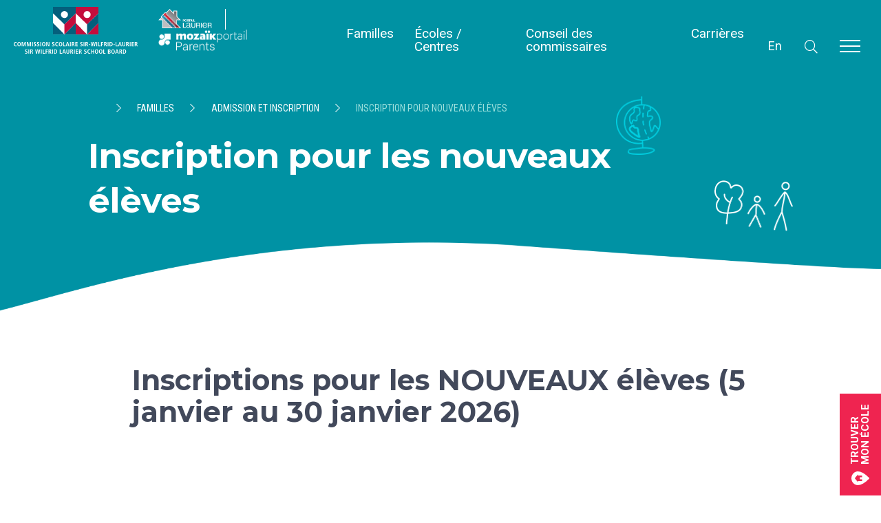

--- FILE ---
content_type: text/html; charset=UTF-8
request_url: https://www.swlauriersb.qc.ca/fr/familles/admission-inscription/inscription-nouveaux-eleves/
body_size: 21733
content:

<!DOCTYPE html>
<html lang="">
	<head>
	    <meta charset="UTF-8" />
	    <meta name="description" content="Quebec English School board serving regions of Laval, Laurentides and Lanaudière">
	    <link rel="stylesheet" href="https://www.swlauriersb.qc.ca/wp-content/themes/reptile/style.css" type="text/css" media="screen" />
	    <meta http-equiv="Content-Type" content="text/html; charset=UTF-8" />
	    <meta http-equiv="X-UA-Compatible" content="IE=edge">
	    <meta name="viewport" content="width=device-width, initial-scale=1">
	    <link rel="author" href="https://www.swlauriersb.qc.ca/wp-content/themes/reptile/humans.txt" />
	    <link rel="pingback" href="https://www.swlauriersb.qc.ca/xmlrpc.php" />
	    <link rel="profile" href="http://gmpg.org/xfn/11">
		<script src="https://kit.fontawesome.com/15b315f406.js" crossorigin="anonymous"></script>
		<script src="https://www.swlauriersb.qc.ca/wp-content/themes/reptile/static/js/libs/jquery-3.3.1.min.js"></script>

		<link rel="apple-touch-icon" sizes="180x180" href="https://www.swlauriersb.qc.ca/wp-content/themes/reptile/static/img/icons/apple-touch-icon.png">
		<link rel="icon" type="image/png" sizes="32x32" href="https://www.swlauriersb.qc.ca/wp-content/themes/reptile/static/img/icons/favicon-32x32.png">
		<link rel="icon" type="image/png" sizes="16x16" href="https://www.swlauriersb.qc.ca/wp-content/themes/reptile/static/img/icons/favicon-16x16.png">
		<link rel="manifest" href="https://www.swlauriersb.qc.ca/wp-content/themes/reptile/static/img/icons/site.webmanifest">
		<link rel="mask-icon" href="https://www.swlauriersb.qc.ca/wp-content/themes/reptile/static/img/icons/safari-pinned-tab.svg" color="#045f7c">
		<link rel="shortcut icon" href="https://www.swlauriersb.qc.ca/wp-content/themes/reptile/static/img/icons/favicon.ico">
		<meta name="msapplication-TileColor" content="#ffffff">
		<meta name="msapplication-config" content="https://www.swlauriersb.qc.ca/wp-content/themes/reptile/static/img/icons/browserconfig.xml">
		<meta name="theme-color" content="#045f7c">

	    <meta name='robots' content='index, follow, max-image-preview:large, max-snippet:-1, max-video-preview:-1' />
	<style>img:is([sizes="auto" i], [sizes^="auto," i]) { contain-intrinsic-size: 3000px 1500px }</style>
	<link rel="alternate" hreflang="en-us" href="https://www.swlauriersb.qc.ca/en/parents/admission-and-registration/new-registrations/" />
<link rel="alternate" hreflang="fr-fr" href="https://www.swlauriersb.qc.ca/fr/familles/admission-inscription/inscription-nouveaux-eleves/" />
<link rel="alternate" hreflang="x-default" href="https://www.swlauriersb.qc.ca/en/parents/admission-and-registration/new-registrations/" />

	<!-- This site is optimized with the Yoast SEO plugin v25.4 - https://yoast.com/wordpress/plugins/seo/ -->
	<title>Inscription pour nouveaux élèves - Sir-Wilfrid-Laurier</title>
	<link rel="canonical" href="https://www.swlauriersb.qc.ca/fr/familles/admission-inscription/inscription-nouveaux-eleves/" />
	<meta property="og:locale" content="fr_FR" />
	<meta property="og:type" content="article" />
	<meta property="og:title" content="Inscription pour nouveaux élèves - Sir-Wilfrid-Laurier" />
	<meta property="og:url" content="https://www.swlauriersb.qc.ca/fr/familles/admission-inscription/inscription-nouveaux-eleves/" />
	<meta property="og:site_name" content="Sir-Wilfrid-Laurier" />
	<meta property="article:publisher" content="https://www.facebook.com/SWLSB" />
	<meta property="article:modified_time" content="2025-09-09T13:43:16+00:00" />
	<meta name="twitter:card" content="summary_large_image" />
	<script type="application/ld+json" class="yoast-schema-graph">{"@context":"https://schema.org","@graph":[{"@type":"WebPage","@id":"https://www.swlauriersb.qc.ca/fr/familles/admission-inscription/inscription-nouveaux-eleves/","url":"https://www.swlauriersb.qc.ca/fr/familles/admission-inscription/inscription-nouveaux-eleves/","name":"Inscription pour nouveaux élèves - Sir-Wilfrid-Laurier","isPartOf":{"@id":"https://www.swlauriersb.qc.ca/fr/#website"},"datePublished":"2020-12-29T19:42:41+00:00","dateModified":"2025-09-09T13:43:16+00:00","breadcrumb":{"@id":"https://www.swlauriersb.qc.ca/fr/familles/admission-inscription/inscription-nouveaux-eleves/#breadcrumb"},"inLanguage":"fr-FR","potentialAction":[{"@type":"ReadAction","target":["https://www.swlauriersb.qc.ca/fr/familles/admission-inscription/inscription-nouveaux-eleves/"]}]},{"@type":"BreadcrumbList","@id":"https://www.swlauriersb.qc.ca/fr/familles/admission-inscription/inscription-nouveaux-eleves/#breadcrumb","itemListElement":[{"@type":"ListItem","position":1,"name":"","item":"https://www.swlauriersb.qc.ca/fr/"},{"@type":"ListItem","position":2,"name":"Familles","item":"https://www.swlauriersb.qc.ca/fr/familles/"},{"@type":"ListItem","position":3,"name":"Admission et inscription","item":"https://www.swlauriersb.qc.ca/fr/familles/admission-inscription/"},{"@type":"ListItem","position":4,"name":"Inscription pour nouveaux élèves"}]},{"@type":"WebSite","@id":"https://www.swlauriersb.qc.ca/fr/#website","url":"https://www.swlauriersb.qc.ca/fr/","name":"Sir-Wilfrid-Laurier School Board","description":"Quebec English School board serving regions of Laval, Laurentides and Lanaudière","publisher":{"@id":"https://www.swlauriersb.qc.ca/fr/#organization"},"potentialAction":[{"@type":"SearchAction","target":{"@type":"EntryPoint","urlTemplate":"https://www.swlauriersb.qc.ca/fr/?s={search_term_string}"},"query-input":{"@type":"PropertyValueSpecification","valueRequired":true,"valueName":"search_term_string"}}],"inLanguage":"fr-FR"},{"@type":"Organization","@id":"https://www.swlauriersb.qc.ca/fr/#organization","name":"Sir-Wilfrid-Laurier","url":"https://www.swlauriersb.qc.ca/fr/","logo":{"@type":"ImageObject","inLanguage":"fr-FR","@id":"https://www.swlauriersb.qc.ca/fr/#/schema/logo/image/","url":"https://www.swlauriersb.qc.ca/wp-content/uploads/2024/08/128x128-logo.jpg","contentUrl":"https://www.swlauriersb.qc.ca/wp-content/uploads/2024/08/128x128-logo.jpg","width":356,"height":356,"caption":"Sir-Wilfrid-Laurier"},"image":{"@id":"https://www.swlauriersb.qc.ca/fr/#/schema/logo/image/"},"sameAs":["https://www.facebook.com/SWLSB"]}]}</script>
	<!-- / Yoast SEO plugin. -->


<link rel='dns-prefetch' href='//www.googletagmanager.com' />
<link rel="alternate" type="application/rss+xml" title="Sir-Wilfrid-Laurier &raquo; Flux" href="https://www.swlauriersb.qc.ca/fr/feed/" />
<link rel="alternate" type="application/rss+xml" title="Sir-Wilfrid-Laurier &raquo; Flux des commentaires" href="https://www.swlauriersb.qc.ca/fr/comments/feed/" />
<script type="text/javascript">
/* <![CDATA[ */
window._wpemojiSettings = {"baseUrl":"https:\/\/s.w.org\/images\/core\/emoji\/15.1.0\/72x72\/","ext":".png","svgUrl":"https:\/\/s.w.org\/images\/core\/emoji\/15.1.0\/svg\/","svgExt":".svg","source":{"concatemoji":"https:\/\/www.swlauriersb.qc.ca\/wp-includes\/js\/wp-emoji-release.min.js?ver=6.8.1"}};
/*! This file is auto-generated */
!function(i,n){var o,s,e;function c(e){try{var t={supportTests:e,timestamp:(new Date).valueOf()};sessionStorage.setItem(o,JSON.stringify(t))}catch(e){}}function p(e,t,n){e.clearRect(0,0,e.canvas.width,e.canvas.height),e.fillText(t,0,0);var t=new Uint32Array(e.getImageData(0,0,e.canvas.width,e.canvas.height).data),r=(e.clearRect(0,0,e.canvas.width,e.canvas.height),e.fillText(n,0,0),new Uint32Array(e.getImageData(0,0,e.canvas.width,e.canvas.height).data));return t.every(function(e,t){return e===r[t]})}function u(e,t,n){switch(t){case"flag":return n(e,"\ud83c\udff3\ufe0f\u200d\u26a7\ufe0f","\ud83c\udff3\ufe0f\u200b\u26a7\ufe0f")?!1:!n(e,"\ud83c\uddfa\ud83c\uddf3","\ud83c\uddfa\u200b\ud83c\uddf3")&&!n(e,"\ud83c\udff4\udb40\udc67\udb40\udc62\udb40\udc65\udb40\udc6e\udb40\udc67\udb40\udc7f","\ud83c\udff4\u200b\udb40\udc67\u200b\udb40\udc62\u200b\udb40\udc65\u200b\udb40\udc6e\u200b\udb40\udc67\u200b\udb40\udc7f");case"emoji":return!n(e,"\ud83d\udc26\u200d\ud83d\udd25","\ud83d\udc26\u200b\ud83d\udd25")}return!1}function f(e,t,n){var r="undefined"!=typeof WorkerGlobalScope&&self instanceof WorkerGlobalScope?new OffscreenCanvas(300,150):i.createElement("canvas"),a=r.getContext("2d",{willReadFrequently:!0}),o=(a.textBaseline="top",a.font="600 32px Arial",{});return e.forEach(function(e){o[e]=t(a,e,n)}),o}function t(e){var t=i.createElement("script");t.src=e,t.defer=!0,i.head.appendChild(t)}"undefined"!=typeof Promise&&(o="wpEmojiSettingsSupports",s=["flag","emoji"],n.supports={everything:!0,everythingExceptFlag:!0},e=new Promise(function(e){i.addEventListener("DOMContentLoaded",e,{once:!0})}),new Promise(function(t){var n=function(){try{var e=JSON.parse(sessionStorage.getItem(o));if("object"==typeof e&&"number"==typeof e.timestamp&&(new Date).valueOf()<e.timestamp+604800&&"object"==typeof e.supportTests)return e.supportTests}catch(e){}return null}();if(!n){if("undefined"!=typeof Worker&&"undefined"!=typeof OffscreenCanvas&&"undefined"!=typeof URL&&URL.createObjectURL&&"undefined"!=typeof Blob)try{var e="postMessage("+f.toString()+"("+[JSON.stringify(s),u.toString(),p.toString()].join(",")+"));",r=new Blob([e],{type:"text/javascript"}),a=new Worker(URL.createObjectURL(r),{name:"wpTestEmojiSupports"});return void(a.onmessage=function(e){c(n=e.data),a.terminate(),t(n)})}catch(e){}c(n=f(s,u,p))}t(n)}).then(function(e){for(var t in e)n.supports[t]=e[t],n.supports.everything=n.supports.everything&&n.supports[t],"flag"!==t&&(n.supports.everythingExceptFlag=n.supports.everythingExceptFlag&&n.supports[t]);n.supports.everythingExceptFlag=n.supports.everythingExceptFlag&&!n.supports.flag,n.DOMReady=!1,n.readyCallback=function(){n.DOMReady=!0}}).then(function(){return e}).then(function(){var e;n.supports.everything||(n.readyCallback(),(e=n.source||{}).concatemoji?t(e.concatemoji):e.wpemoji&&e.twemoji&&(t(e.twemoji),t(e.wpemoji)))}))}((window,document),window._wpemojiSettings);
/* ]]> */
</script>
<style id='wp-emoji-styles-inline-css' type='text/css'>

	img.wp-smiley, img.emoji {
		display: inline !important;
		border: none !important;
		box-shadow: none !important;
		height: 1em !important;
		width: 1em !important;
		margin: 0 0.07em !important;
		vertical-align: -0.1em !important;
		background: none !important;
		padding: 0 !important;
	}
</style>
<link rel='stylesheet' id='wp-block-library-css' href='https://www.swlauriersb.qc.ca/wp-includes/css/dist/block-library/style.min.css?ver=6.8.1' type='text/css' media='all' />
<style id='classic-theme-styles-inline-css' type='text/css'>
/*! This file is auto-generated */
.wp-block-button__link{color:#fff;background-color:#32373c;border-radius:9999px;box-shadow:none;text-decoration:none;padding:calc(.667em + 2px) calc(1.333em + 2px);font-size:1.125em}.wp-block-file__button{background:#32373c;color:#fff;text-decoration:none}
</style>
<style id='global-styles-inline-css' type='text/css'>
:root{--wp--preset--aspect-ratio--square: 1;--wp--preset--aspect-ratio--4-3: 4/3;--wp--preset--aspect-ratio--3-4: 3/4;--wp--preset--aspect-ratio--3-2: 3/2;--wp--preset--aspect-ratio--2-3: 2/3;--wp--preset--aspect-ratio--16-9: 16/9;--wp--preset--aspect-ratio--9-16: 9/16;--wp--preset--color--black: #000000;--wp--preset--color--cyan-bluish-gray: #abb8c3;--wp--preset--color--white: #ffffff;--wp--preset--color--pale-pink: #f78da7;--wp--preset--color--vivid-red: #cf2e2e;--wp--preset--color--luminous-vivid-orange: #ff6900;--wp--preset--color--luminous-vivid-amber: #fcb900;--wp--preset--color--light-green-cyan: #7bdcb5;--wp--preset--color--vivid-green-cyan: #00d084;--wp--preset--color--pale-cyan-blue: #8ed1fc;--wp--preset--color--vivid-cyan-blue: #0693e3;--wp--preset--color--vivid-purple: #9b51e0;--wp--preset--gradient--vivid-cyan-blue-to-vivid-purple: linear-gradient(135deg,rgba(6,147,227,1) 0%,rgb(155,81,224) 100%);--wp--preset--gradient--light-green-cyan-to-vivid-green-cyan: linear-gradient(135deg,rgb(122,220,180) 0%,rgb(0,208,130) 100%);--wp--preset--gradient--luminous-vivid-amber-to-luminous-vivid-orange: linear-gradient(135deg,rgba(252,185,0,1) 0%,rgba(255,105,0,1) 100%);--wp--preset--gradient--luminous-vivid-orange-to-vivid-red: linear-gradient(135deg,rgba(255,105,0,1) 0%,rgb(207,46,46) 100%);--wp--preset--gradient--very-light-gray-to-cyan-bluish-gray: linear-gradient(135deg,rgb(238,238,238) 0%,rgb(169,184,195) 100%);--wp--preset--gradient--cool-to-warm-spectrum: linear-gradient(135deg,rgb(74,234,220) 0%,rgb(151,120,209) 20%,rgb(207,42,186) 40%,rgb(238,44,130) 60%,rgb(251,105,98) 80%,rgb(254,248,76) 100%);--wp--preset--gradient--blush-light-purple: linear-gradient(135deg,rgb(255,206,236) 0%,rgb(152,150,240) 100%);--wp--preset--gradient--blush-bordeaux: linear-gradient(135deg,rgb(254,205,165) 0%,rgb(254,45,45) 50%,rgb(107,0,62) 100%);--wp--preset--gradient--luminous-dusk: linear-gradient(135deg,rgb(255,203,112) 0%,rgb(199,81,192) 50%,rgb(65,88,208) 100%);--wp--preset--gradient--pale-ocean: linear-gradient(135deg,rgb(255,245,203) 0%,rgb(182,227,212) 50%,rgb(51,167,181) 100%);--wp--preset--gradient--electric-grass: linear-gradient(135deg,rgb(202,248,128) 0%,rgb(113,206,126) 100%);--wp--preset--gradient--midnight: linear-gradient(135deg,rgb(2,3,129) 0%,rgb(40,116,252) 100%);--wp--preset--font-size--small: 13px;--wp--preset--font-size--medium: 20px;--wp--preset--font-size--large: 36px;--wp--preset--font-size--x-large: 42px;--wp--preset--spacing--20: 0.44rem;--wp--preset--spacing--30: 0.67rem;--wp--preset--spacing--40: 1rem;--wp--preset--spacing--50: 1.5rem;--wp--preset--spacing--60: 2.25rem;--wp--preset--spacing--70: 3.38rem;--wp--preset--spacing--80: 5.06rem;--wp--preset--shadow--natural: 6px 6px 9px rgba(0, 0, 0, 0.2);--wp--preset--shadow--deep: 12px 12px 50px rgba(0, 0, 0, 0.4);--wp--preset--shadow--sharp: 6px 6px 0px rgba(0, 0, 0, 0.2);--wp--preset--shadow--outlined: 6px 6px 0px -3px rgba(255, 255, 255, 1), 6px 6px rgba(0, 0, 0, 1);--wp--preset--shadow--crisp: 6px 6px 0px rgba(0, 0, 0, 1);}:where(.is-layout-flex){gap: 0.5em;}:where(.is-layout-grid){gap: 0.5em;}body .is-layout-flex{display: flex;}.is-layout-flex{flex-wrap: wrap;align-items: center;}.is-layout-flex > :is(*, div){margin: 0;}body .is-layout-grid{display: grid;}.is-layout-grid > :is(*, div){margin: 0;}:where(.wp-block-columns.is-layout-flex){gap: 2em;}:where(.wp-block-columns.is-layout-grid){gap: 2em;}:where(.wp-block-post-template.is-layout-flex){gap: 1.25em;}:where(.wp-block-post-template.is-layout-grid){gap: 1.25em;}.has-black-color{color: var(--wp--preset--color--black) !important;}.has-cyan-bluish-gray-color{color: var(--wp--preset--color--cyan-bluish-gray) !important;}.has-white-color{color: var(--wp--preset--color--white) !important;}.has-pale-pink-color{color: var(--wp--preset--color--pale-pink) !important;}.has-vivid-red-color{color: var(--wp--preset--color--vivid-red) !important;}.has-luminous-vivid-orange-color{color: var(--wp--preset--color--luminous-vivid-orange) !important;}.has-luminous-vivid-amber-color{color: var(--wp--preset--color--luminous-vivid-amber) !important;}.has-light-green-cyan-color{color: var(--wp--preset--color--light-green-cyan) !important;}.has-vivid-green-cyan-color{color: var(--wp--preset--color--vivid-green-cyan) !important;}.has-pale-cyan-blue-color{color: var(--wp--preset--color--pale-cyan-blue) !important;}.has-vivid-cyan-blue-color{color: var(--wp--preset--color--vivid-cyan-blue) !important;}.has-vivid-purple-color{color: var(--wp--preset--color--vivid-purple) !important;}.has-black-background-color{background-color: var(--wp--preset--color--black) !important;}.has-cyan-bluish-gray-background-color{background-color: var(--wp--preset--color--cyan-bluish-gray) !important;}.has-white-background-color{background-color: var(--wp--preset--color--white) !important;}.has-pale-pink-background-color{background-color: var(--wp--preset--color--pale-pink) !important;}.has-vivid-red-background-color{background-color: var(--wp--preset--color--vivid-red) !important;}.has-luminous-vivid-orange-background-color{background-color: var(--wp--preset--color--luminous-vivid-orange) !important;}.has-luminous-vivid-amber-background-color{background-color: var(--wp--preset--color--luminous-vivid-amber) !important;}.has-light-green-cyan-background-color{background-color: var(--wp--preset--color--light-green-cyan) !important;}.has-vivid-green-cyan-background-color{background-color: var(--wp--preset--color--vivid-green-cyan) !important;}.has-pale-cyan-blue-background-color{background-color: var(--wp--preset--color--pale-cyan-blue) !important;}.has-vivid-cyan-blue-background-color{background-color: var(--wp--preset--color--vivid-cyan-blue) !important;}.has-vivid-purple-background-color{background-color: var(--wp--preset--color--vivid-purple) !important;}.has-black-border-color{border-color: var(--wp--preset--color--black) !important;}.has-cyan-bluish-gray-border-color{border-color: var(--wp--preset--color--cyan-bluish-gray) !important;}.has-white-border-color{border-color: var(--wp--preset--color--white) !important;}.has-pale-pink-border-color{border-color: var(--wp--preset--color--pale-pink) !important;}.has-vivid-red-border-color{border-color: var(--wp--preset--color--vivid-red) !important;}.has-luminous-vivid-orange-border-color{border-color: var(--wp--preset--color--luminous-vivid-orange) !important;}.has-luminous-vivid-amber-border-color{border-color: var(--wp--preset--color--luminous-vivid-amber) !important;}.has-light-green-cyan-border-color{border-color: var(--wp--preset--color--light-green-cyan) !important;}.has-vivid-green-cyan-border-color{border-color: var(--wp--preset--color--vivid-green-cyan) !important;}.has-pale-cyan-blue-border-color{border-color: var(--wp--preset--color--pale-cyan-blue) !important;}.has-vivid-cyan-blue-border-color{border-color: var(--wp--preset--color--vivid-cyan-blue) !important;}.has-vivid-purple-border-color{border-color: var(--wp--preset--color--vivid-purple) !important;}.has-vivid-cyan-blue-to-vivid-purple-gradient-background{background: var(--wp--preset--gradient--vivid-cyan-blue-to-vivid-purple) !important;}.has-light-green-cyan-to-vivid-green-cyan-gradient-background{background: var(--wp--preset--gradient--light-green-cyan-to-vivid-green-cyan) !important;}.has-luminous-vivid-amber-to-luminous-vivid-orange-gradient-background{background: var(--wp--preset--gradient--luminous-vivid-amber-to-luminous-vivid-orange) !important;}.has-luminous-vivid-orange-to-vivid-red-gradient-background{background: var(--wp--preset--gradient--luminous-vivid-orange-to-vivid-red) !important;}.has-very-light-gray-to-cyan-bluish-gray-gradient-background{background: var(--wp--preset--gradient--very-light-gray-to-cyan-bluish-gray) !important;}.has-cool-to-warm-spectrum-gradient-background{background: var(--wp--preset--gradient--cool-to-warm-spectrum) !important;}.has-blush-light-purple-gradient-background{background: var(--wp--preset--gradient--blush-light-purple) !important;}.has-blush-bordeaux-gradient-background{background: var(--wp--preset--gradient--blush-bordeaux) !important;}.has-luminous-dusk-gradient-background{background: var(--wp--preset--gradient--luminous-dusk) !important;}.has-pale-ocean-gradient-background{background: var(--wp--preset--gradient--pale-ocean) !important;}.has-electric-grass-gradient-background{background: var(--wp--preset--gradient--electric-grass) !important;}.has-midnight-gradient-background{background: var(--wp--preset--gradient--midnight) !important;}.has-small-font-size{font-size: var(--wp--preset--font-size--small) !important;}.has-medium-font-size{font-size: var(--wp--preset--font-size--medium) !important;}.has-large-font-size{font-size: var(--wp--preset--font-size--large) !important;}.has-x-large-font-size{font-size: var(--wp--preset--font-size--x-large) !important;}
:where(.wp-block-post-template.is-layout-flex){gap: 1.25em;}:where(.wp-block-post-template.is-layout-grid){gap: 1.25em;}
:where(.wp-block-columns.is-layout-flex){gap: 2em;}:where(.wp-block-columns.is-layout-grid){gap: 2em;}
:root :where(.wp-block-pullquote){font-size: 1.5em;line-height: 1.6;}
</style>
<link rel='stylesheet' id='app-css' href='https://www.swlauriersb.qc.ca/wp-content/themes/reptile/static/dist/app.min.css?ver=1749038882' type='text/css' media='all' />
<script type="text/javascript">
            window._nslDOMReady = function (callback) {
                if ( document.readyState === "complete" || document.readyState === "interactive" ) {
                    callback();
                } else {
                    document.addEventListener( "DOMContentLoaded", callback );
                }
            };
            </script>
<!-- Extrait de code de la balise Google (gtag.js) ajouté par Site Kit -->

<!-- Extrait Google Analytics ajouté par Site Kit -->
<script type="text/javascript" src="https://www.googletagmanager.com/gtag/js?id=G-73VNL0SVVS" id="google_gtagjs-js" async></script>
<script type="text/javascript" id="google_gtagjs-js-after">
/* <![CDATA[ */
window.dataLayer = window.dataLayer || [];function gtag(){dataLayer.push(arguments);}
gtag("set","linker",{"domains":["www.swlauriersb.qc.ca"]});
gtag("js", new Date());
gtag("set", "developer_id.dZTNiMT", true);
gtag("config", "G-73VNL0SVVS");
/* ]]> */
</script>

<!-- Extrait de code de la balise Google de fin (gtag.js) ajouté par Site Kit -->
<link rel="https://api.w.org/" href="https://www.swlauriersb.qc.ca/fr/wp-json/" /><link rel="alternate" title="JSON" type="application/json" href="https://www.swlauriersb.qc.ca/fr/wp-json/wp/v2/pages/2835" /><link rel="EditURI" type="application/rsd+xml" title="RSD" href="https://www.swlauriersb.qc.ca/xmlrpc.php?rsd" />
<meta name="generator" content="WordPress 6.8.1" />
<link rel="alternate" title="oEmbed (JSON)" type="application/json+oembed" href="https://www.swlauriersb.qc.ca/fr/wp-json/oembed/1.0/embed?url=https%3A%2F%2Fwww.swlauriersb.qc.ca%2Ffr%2Ffamilles%2Fadmission-inscription%2Finscription-nouveaux-eleves%2F" />
<link rel="alternate" title="oEmbed (XML)" type="text/xml+oembed" href="https://www.swlauriersb.qc.ca/fr/wp-json/oembed/1.0/embed?url=https%3A%2F%2Fwww.swlauriersb.qc.ca%2Ffr%2Ffamilles%2Fadmission-inscription%2Finscription-nouveaux-eleves%2F&#038;format=xml" />
<meta name="generator" content="WPML ver:4.7.6 stt:1,4;" />
<meta name="generator" content="Site Kit by Google 1.156.0" /><!-- Stream WordPress user activity plugin v4.1.1 -->

		<script>
		(function(h,o,t,j,a,r){
			h.hj=h.hj||function(){(h.hj.q=h.hj.q||[]).push(arguments)};
			h._hjSettings={hjid:2366540,hjsv:5};
			a=o.getElementsByTagName('head')[0];
			r=o.createElement('script');r.async=1;
			r.src=t+h._hjSettings.hjid+j+h._hjSettings.hjsv;
			a.appendChild(r);
		})(window,document,'//static.hotjar.com/c/hotjar-','.js?sv=');
		</script>
		<style type="text/css">div.nsl-container[data-align="left"] {
    text-align: left;
}

div.nsl-container[data-align="center"] {
    text-align: center;
}

div.nsl-container[data-align="right"] {
    text-align: right;
}


div.nsl-container div.nsl-container-buttons a[data-plugin="nsl"] {
    text-decoration: none;
    box-shadow: none;
    border: 0;
}

div.nsl-container .nsl-container-buttons {
    display: flex;
    padding: 5px 0;
}

div.nsl-container.nsl-container-block .nsl-container-buttons {
    display: inline-grid;
    grid-template-columns: minmax(145px, auto);
}

div.nsl-container-block-fullwidth .nsl-container-buttons {
    flex-flow: column;
    align-items: center;
}

div.nsl-container-block-fullwidth .nsl-container-buttons a,
div.nsl-container-block .nsl-container-buttons a {
    flex: 1 1 auto;
    display: block;
    margin: 5px 0;
    width: 100%;
}

div.nsl-container-inline {
    margin: -5px;
    text-align: left;
}

div.nsl-container-inline .nsl-container-buttons {
    justify-content: center;
    flex-wrap: wrap;
}

div.nsl-container-inline .nsl-container-buttons a {
    margin: 5px;
    display: inline-block;
}

div.nsl-container-grid .nsl-container-buttons {
    flex-flow: row;
    align-items: center;
    flex-wrap: wrap;
}

div.nsl-container-grid .nsl-container-buttons a {
    flex: 1 1 auto;
    display: block;
    margin: 5px;
    max-width: 280px;
    width: 100%;
}

@media only screen and (min-width: 650px) {
    div.nsl-container-grid .nsl-container-buttons a {
        width: auto;
    }
}

div.nsl-container .nsl-button {
    cursor: pointer;
    vertical-align: top;
    border-radius: 4px;
}

div.nsl-container .nsl-button-default {
    color: #fff;
    display: flex;
}

div.nsl-container .nsl-button-icon {
    display: inline-block;
}

div.nsl-container .nsl-button-svg-container {
    flex: 0 0 auto;
    padding: 8px;
    display: flex;
    align-items: center;
}

div.nsl-container svg {
    height: 24px;
    width: 24px;
    vertical-align: top;
}

div.nsl-container .nsl-button-default div.nsl-button-label-container {
    margin: 0 24px 0 12px;
    padding: 10px 0;
    font-family: Helvetica, Arial, sans-serif;
    font-size: 16px;
    line-height: 20px;
    letter-spacing: .25px;
    overflow: hidden;
    text-align: center;
    text-overflow: clip;
    white-space: nowrap;
    flex: 1 1 auto;
    -webkit-font-smoothing: antialiased;
    -moz-osx-font-smoothing: grayscale;
    text-transform: none;
    display: inline-block;
}

div.nsl-container .nsl-button-google[data-skin="dark"] .nsl-button-svg-container {
    margin: 1px;
    padding: 7px;
    border-radius: 3px;
    background: #fff;
}

div.nsl-container .nsl-button-google[data-skin="light"] {
    border-radius: 1px;
    box-shadow: 0 1px 5px 0 rgba(0, 0, 0, .25);
    color: RGBA(0, 0, 0, 0.54);
}

div.nsl-container .nsl-button-apple .nsl-button-svg-container {
    padding: 0 6px;
}

div.nsl-container .nsl-button-apple .nsl-button-svg-container svg {
    height: 40px;
    width: auto;
}

div.nsl-container .nsl-button-apple[data-skin="light"] {
    color: #000;
    box-shadow: 0 0 0 1px #000;
}

div.nsl-container .nsl-button-facebook[data-skin="white"] {
    color: #000;
    box-shadow: inset 0 0 0 1px #000;
}

div.nsl-container .nsl-button-facebook[data-skin="light"] {
    color: #1877F2;
    box-shadow: inset 0 0 0 1px #1877F2;
}

div.nsl-container .nsl-button-spotify[data-skin="white"] {
    color: #191414;
    box-shadow: inset 0 0 0 1px #191414;
}

div.nsl-container .nsl-button-apple div.nsl-button-label-container {
    font-size: 17px;
    font-family: -apple-system, BlinkMacSystemFont, "Segoe UI", Roboto, Helvetica, Arial, sans-serif, "Apple Color Emoji", "Segoe UI Emoji", "Segoe UI Symbol";
}

div.nsl-container .nsl-button-slack div.nsl-button-label-container {
    font-size: 17px;
    font-family: -apple-system, BlinkMacSystemFont, "Segoe UI", Roboto, Helvetica, Arial, sans-serif, "Apple Color Emoji", "Segoe UI Emoji", "Segoe UI Symbol";
}

div.nsl-container .nsl-button-slack[data-skin="light"] {
    color: #000000;
    box-shadow: inset 0 0 0 1px #DDDDDD;
}

div.nsl-container .nsl-button-tiktok[data-skin="light"] {
    color: #161823;
    box-shadow: 0 0 0 1px rgba(22, 24, 35, 0.12);
}


div.nsl-container .nsl-button-kakao {
    color: rgba(0, 0, 0, 0.85);
}

.nsl-clear {
    clear: both;
}

.nsl-container {
    clear: both;
}

.nsl-disabled-provider .nsl-button {
    filter: grayscale(1);
    opacity: 0.8;
}

/*Button align start*/

div.nsl-container-inline[data-align="left"] .nsl-container-buttons {
    justify-content: flex-start;
}

div.nsl-container-inline[data-align="center"] .nsl-container-buttons {
    justify-content: center;
}

div.nsl-container-inline[data-align="right"] .nsl-container-buttons {
    justify-content: flex-end;
}


div.nsl-container-grid[data-align="left"] .nsl-container-buttons {
    justify-content: flex-start;
}

div.nsl-container-grid[data-align="center"] .nsl-container-buttons {
    justify-content: center;
}

div.nsl-container-grid[data-align="right"] .nsl-container-buttons {
    justify-content: flex-end;
}

div.nsl-container-grid[data-align="space-around"] .nsl-container-buttons {
    justify-content: space-around;
}

div.nsl-container-grid[data-align="space-between"] .nsl-container-buttons {
    justify-content: space-between;
}

/* Button align end*/

/* Redirect */

#nsl-redirect-overlay {
    display: flex;
    flex-direction: column;
    justify-content: center;
    align-items: center;
    position: fixed;
    z-index: 1000000;
    left: 0;
    top: 0;
    width: 100%;
    height: 100%;
    backdrop-filter: blur(1px);
    background-color: RGBA(0, 0, 0, .32);;
}

#nsl-redirect-overlay-container {
    display: flex;
    flex-direction: column;
    justify-content: center;
    align-items: center;
    background-color: white;
    padding: 30px;
    border-radius: 10px;
}

#nsl-redirect-overlay-spinner {
    content: '';
    display: block;
    margin: 20px;
    border: 9px solid RGBA(0, 0, 0, .6);
    border-top: 9px solid #fff;
    border-radius: 50%;
    box-shadow: inset 0 0 0 1px RGBA(0, 0, 0, .6), 0 0 0 1px RGBA(0, 0, 0, .6);
    width: 40px;
    height: 40px;
    animation: nsl-loader-spin 2s linear infinite;
}

@keyframes nsl-loader-spin {
    0% {
        transform: rotate(0deg)
    }
    to {
        transform: rotate(360deg)
    }
}

#nsl-redirect-overlay-title {
    font-family: -apple-system, BlinkMacSystemFont, "Segoe UI", Roboto, Oxygen-Sans, Ubuntu, Cantarell, "Helvetica Neue", sans-serif;
    font-size: 18px;
    font-weight: bold;
    color: #3C434A;
}

#nsl-redirect-overlay-text {
    font-family: -apple-system, BlinkMacSystemFont, "Segoe UI", Roboto, Oxygen-Sans, Ubuntu, Cantarell, "Helvetica Neue", sans-serif;
    text-align: center;
    font-size: 14px;
    color: #3C434A;
}

/* Redirect END*/</style><style type="text/css">/* Notice fallback */
#nsl-notices-fallback {
    position: fixed;
    right: 10px;
    top: 10px;
    z-index: 10000;
}

.admin-bar #nsl-notices-fallback {
    top: 42px;
}

#nsl-notices-fallback > div {
    position: relative;
    background: #fff;
    border-left: 4px solid #fff;
    box-shadow: 0 1px 1px 0 rgba(0, 0, 0, .1);
    margin: 5px 15px 2px;
    padding: 1px 20px;
}

#nsl-notices-fallback > div.error {
    display: block;
    border-left-color: #dc3232;
}

#nsl-notices-fallback > div.updated {
    display: block;
    border-left-color: #46b450;
}

#nsl-notices-fallback p {
    margin: .5em 0;
    padding: 2px;
}

#nsl-notices-fallback > div:after {
    position: absolute;
    right: 5px;
    top: 5px;
    content: '\00d7';
    display: block;
    height: 16px;
    width: 16px;
    line-height: 16px;
    text-align: center;
    font-size: 20px;
    cursor: pointer;
}</style>
	</head>

	<body class="wp-singular page-template-default page page-id-2835 page-child parent-pageid-2813 wp-theme-timber-starter-theme wp-child-theme-reptile" data-template="base.twig">
		<!-- Google Tag Manager -->
		<noscript><iframe src="//www.googletagmanager.com/ns.html?id=GTM-W9J744S"
		height="0" width="0" style="display:none;visibility:hidden"></iframe></noscript>
		<script>(function(w,d,s,l,i){w[l]=w[l]||[];w[l].push({'gtm.start':
		new Date().getTime(),event:'gtm.js'});var f=d.getElementsByTagName(s)[0],
		j=d.createElement(s),dl=l!='dataLayer'?'&l='+l:'';j.async=true;j.src=
		'//www.googletagmanager.com/gtm.js?id='+i+dl;f.parentNode.insertBefore(j,f);
		})(window,document,'script','dataLayer','GTM-W9J744S');</script>
		<!-- End Google Tag Manager -->

		<div class="wrapper">
			<header class="header header--small">
    <div class="header__logo">
        <a href="/">
            <svg xmlns="http://www.w3.org/2000/svg" viewBox="0 0 487.74 185.51"><defs><style>.white{fill:#fff;}.blue{fill:#045f7c;}.red{fill:#c40d3c;}</style></defs>
<g id="icon" data-name="icon">
    <rect class="white" x="154.64" width="178.55" height="109.35"/>
    <polygon class="blue" points="243.95 109.33 243.95 63.93 199.31 109.33 243.95 109.33"/><polygon class="blue" points="154.69 109.33 199.31 109.33 154.69 63.93 154.69 109.33"/><polygon class="red" points="199.31 69.13 243.95 25.62 243.95 63.93 199.31 109.33 199.31 69.13"/><path class="blue" d="M199.31,44.46a13.95,13.95,0,1,1,14.1-13.93,14,14,0,0,1-14.1,13.93M154.69.15V25.62l44.62,43.51L244,25.62V.15Z"/><polygon class="red" points="333.16 109.33 333.16 63.93 288.54 109.33 333.16 109.33"/><polygon class="red" points="243.95 109.33 288.54 109.33 243.95 63.93 243.95 109.33"/><polygon class="blue" points="288.54 69.13 333.19 25.62 333.19 63.93 288.54 109.33 288.54 69.13"/><path class="red" d="M288.54,44.46a13.95,13.95,0,1,1,14.08-13.93,14,14,0,0,1-14.08,13.93M244,.15V25.62l44.59,43.51,44.62-43.51V.15Z"/>
</g>
<g id="text" data-name="text">
<path class="blue" d="M11.53,155.82a8.48,8.48,0,0,1-3.67.63c-5.2,0-7.86-3.75-7.86-8.69s2.66-8.7,7.75-8.7a11,11,0,0,1,3.78.69l-.17,2.8a6.53,6.53,0,0,0-3.22-.92c-2.58,0-4.8,1.74-4.8,6.13s2.22,6.12,4.8,6.12a5.32,5.32,0,0,0,3.22-.87Z"/>
<path class="blue" d="M20.88,154.06c2,0,3.56-1.66,3.56-6.3s-1.59-6.35-3.56-6.35-3.56,1.68-3.56,6.35,1.57,6.3,3.56,6.3m0-15c3.52,0,6.77,2.61,6.77,8.7s-3.25,8.69-6.77,8.69-6.78-2.62-6.78-8.69,3.23-8.7,6.78-8.7"/>
<polygon class="blue" points="44.57 142.11 44.49 142.11 40.28 156.22 38.01 156.22 33.96 142.11 33.91 142.11 33.91 156.22 31.06 156.22 31.06 139.31 35.71 139.31 39.26 151.91 39.31 151.91 42.89 139.31 47.41 139.31 47.41 156.22 44.57 156.22 44.57 142.11"/>
<polygon class="blue" points="64.98 142.11 64.94 142.11 60.63 156.22 58.43 156.22 54.35 142.11 54.32 142.11 54.32 156.22 51.48 156.22 51.48 139.31 56.14 139.31 59.66 151.91 59.7 151.91 63.28 139.31 67.82 139.31 67.82 156.22 64.98 156.22 64.98 142.11"/>
<rect class="blue" x="71.92" y="139.31" width="3.15" height="16.91"/>
<path class="blue" d="M79,153a7.23,7.23,0,0,0,3.6,1,2.34,2.34,0,0,0,2.6-2.45c0-1.22-.7-1.75-2.22-2.57l-1.6-.87a4.74,4.74,0,0,1-2.77-4.44c0-3,2.51-4.6,5.38-4.6a11,11,0,0,1,3.56.61l-.13,2.61a8,8,0,0,0-3.23-.74c-1.56,0-2.37.82-2.37,2s.87,1.75,1.82,2.29l1.83,1c2,1.12,3,2.17,3,4.55,0,3.45-2.46,5.08-5.75,5.08a7.69,7.69,0,0,1-3.87-.76Z"/>
<path class="blue" d="M91.68,153a7.14,7.14,0,0,0,3.58,1,2.33,2.33,0,0,0,2.59-2.45c0-1.22-.69-1.75-2.21-2.57l-1.58-.87a4.73,4.73,0,0,1-2.78-4.44c0-3,2.53-4.6,5.37-4.6a10.66,10.66,0,0,1,3.55.61l-.12,2.61a8,8,0,0,0-3.21-.74c-1.58,0-2.36.82-2.36,2s.85,1.75,1.81,2.29l1.81,1c2,1.12,3,2.17,3,4.55,0,3.45-2.48,5.08-5.73,5.08a7.75,7.75,0,0,1-3.89-.76Z"/>
<rect class="blue" x="104.62" y="139.31" width="3.12" height="16.91"/>
<path class="blue" d="M118,154.06c2,0,3.56-1.66,3.56-6.3s-1.58-6.35-3.56-6.35-3.56,1.68-3.56,6.35,1.58,6.3,3.56,6.3m0-15c3.54,0,6.79,2.61,6.79,8.7s-3.25,8.69-6.79,8.69-6.79-2.62-6.79-8.69,3.25-8.7,6.79-8.7"/>
<polygon class="blue" points="128.19 139.31 131.89 139.31 137.55 152.58 137.61 152.58 137.61 139.31 140.44 139.31 140.44 156.22 136.69 156.22 131.04 143.01 130.99 143.01 130.99 156.22 128.19 156.22 128.19 139.31"/>
<path class="blue" d="M151.13,153a7.33,7.33,0,0,0,3.63,1,2.34,2.34,0,0,0,2.59-2.45c0-1.22-.72-1.75-2.25-2.57l-1.58-.87a4.74,4.74,0,0,1-2.77-4.44c0-3,2.51-4.6,5.38-4.6a11.17,11.17,0,0,1,3.56.61l-.15,2.61a7.82,7.82,0,0,0-3.22-.74c-1.52,0-2.34.82-2.34,2s.85,1.75,1.8,2.29l1.82,1c2,1.12,3,2.17,3,4.55,0,3.45-2.48,5.08-5.74,5.08a7.72,7.72,0,0,1-3.9-.76Z"/>
<path class="blue" d="M174.9,155.82a8.4,8.4,0,0,1-3.66.63c-5.23,0-7.88-3.75-7.88-8.69s2.65-8.7,7.76-8.7a10.86,10.86,0,0,1,3.78.69l-.21,2.8a6.21,6.21,0,0,0-3.18-.92c-2.57,0-4.81,1.74-4.81,6.13s2.24,6.12,4.81,6.12a5.1,5.1,0,0,0,3.18-.87Z"/>
<path class="blue" d="M184.24,154.06c2,0,3.58-1.66,3.58-6.3s-1.61-6.35-3.58-6.35-3.55,1.68-3.55,6.35,1.58,6.3,3.55,6.3m0-15c3.55,0,6.79,2.61,6.79,8.7s-3.24,8.69-6.79,8.69-6.81-2.62-6.81-8.69,3.26-8.7,6.81-8.7"/>
<polygon class="blue" points="194.33 139.31 197.44 139.31 197.44 153.73 203.08 153.73 203.08 156.22 194.33 156.22 194.33 139.31"/><path class="blue" d="M213.69,149.77l-2.14-7.9h-.07l-2.35,7.9Zm.67,2.38h-5.87l-1.19,4.07h-3.16l5.71-16.91h3.43l5.5,16.91h-3.22Z"/><rect class="blue" x="221.22" y="139.31" width="3.13" height="16.91"/><path class="blue" d="M232.73,146.67c1.68,0,2.81-.86,2.81-2.57,0-1.94-1-2.43-2.81-2.43h-1.24v5Zm-4.38-7.36h5.32c3,0,5.1,1.35,5.1,4.44a3.83,3.83,0,0,1-3.3,4v.07c.63.07,1.36.39,1.87,2l2.23,6.45h-3.31l-1.72-5.5A2.17,2.17,0,0,0,232.2,149h-.71v7.27h-3.14Z"/><polygon class="blue" points="242.57 139.31 251.56 139.31 251.56 141.78 245.71 141.78 245.71 146.26 251.21 146.26 251.21 148.73 245.71 148.73 245.71 153.73 251.8 153.73 251.8 156.22 242.57 156.22 242.57 139.31"/><path class="blue" d="M261.91,153a7.17,7.17,0,0,0,3.61,1,2.36,2.36,0,0,0,2.59-2.45c0-1.22-.72-1.75-2.25-2.57l-1.55-.87a4.66,4.66,0,0,1-2.8-4.44c0-3,2.54-4.6,5.34-4.6a10.9,10.9,0,0,1,3.58.61l-.12,2.61a8,8,0,0,0-3.21-.74c-1.56,0-2.35.82-2.35,2s.83,1.75,1.81,2.29l1.83,1c2,1.12,2.92,2.17,2.92,4.55,0,3.45-2.46,5.08-5.71,5.08a7.57,7.57,0,0,1-3.87-.76Z"/><rect class="blue" x="274.85" y="139.31" width="3.13" height="16.91"/><path class="blue" d="M286.37,146.67a2.45,2.45,0,0,0,2.77-2.57c0-1.94-1.06-2.43-2.77-2.43h-1.28v5Zm-4.43-7.36h5.32c3.05,0,5.11,1.35,5.11,4.44a3.84,3.84,0,0,1-3.31,4v.07c.65.07,1.35.39,1.88,2l2.23,6.45h-3.34l-1.65-5.5a2.24,2.24,0,0,0-2.4-1.77h-.69v7.27h-3.15Z"/><rect class="blue" x="295.38" y="148.1" width="5.67" height="2.45"/><polygon class="blue" points="312.78 142.36 312.71 142.36 310.04 156.22 306.35 156.22 302.89 139.31 305.82 139.31 308.25 152.33 308.25 152.33 310.84 139.31 314.65 139.31 317.21 152.33 317.23 152.33 319.72 139.31 322.58 139.31 319.03 156.22 315.32 156.22 312.78 142.36"/><rect class="blue" x="325.24" y="139.31" width="3.13" height="16.91"/><polygon class="blue" points="332.33 139.31 335.48 139.31 335.48 153.73 341.06 153.73 341.06 156.22 332.33 156.22 332.33 139.31"/><polygon class="blue" points="343.8 139.31 352.45 139.31 352.45 141.78 346.94 141.78 346.94 146.37 352.2 146.37 352.2 148.87 346.94 148.87 346.94 156.22 343.8 156.22 343.8 139.31"/><path class="blue" d="M359.89,146.67a2.45,2.45,0,0,0,2.77-2.57c0-1.94-1-2.43-2.77-2.43H358.6v5Zm-4.4-7.36h5.31c3,0,5.06,1.35,5.06,4.44a3.82,3.82,0,0,1-3.26,4v.07c.61.07,1.33.39,1.89,2l2.24,6.45h-3.38l-1.64-5.5a2.25,2.25,0,0,0-2.4-1.77h-.71v7.27h-3.11Z"/><rect class="blue" x="369.73" y="139.31" width="3.15" height="16.91"/><path class="blue" d="M380,153.83h1c3.51,0,5.09-2.36,5.09-6.07s-1.58-6.09-5.09-6.09h-1Zm-3.14-14.52h4.47c5.28,0,8.15,2.85,8.15,8.45s-3.44,8.46-8.15,8.46h-4.47Z"/><rect class="blue" x="392.09" y="148.1" width="5.62" height="2.45"/><polygon class="blue" points="400.93 139.31 404.03 139.31 404.03 153.73 409.65 153.73 409.65 156.22 400.93 156.22 400.93 139.31"/><path class="blue" d="M420.27,149.77l-2.13-7.9h-.07l-2.34,7.9Zm.66,2.38h-5.86l-1.21,4.07h-3.15l5.71-16.91h3.44l5.5,16.91h-3.22Z"/><path class="blue" d="M430.19,139.31v10.95c0,2.82.85,3.73,2.66,3.73s2.68-.91,2.68-3.73V139.31h3.11v10.95c0,4.45-2.58,6.19-5.79,6.19s-5.81-1.74-5.81-6.19V139.31Z"/><path class="blue" d="M446.87,146.67c1.67,0,2.79-.86,2.79-2.57,0-1.94-1-2.43-2.79-2.43h-1.29v5Zm-4.41-7.36h5.35c3,0,5.07,1.35,5.07,4.44a3.85,3.85,0,0,1-3.31,4v.07c.65.07,1.35.39,1.89,2l2.24,6.45h-3.33l-1.72-5.5a2.17,2.17,0,0,0-2.34-1.77h-.73v7.27h-3.12Z"/><rect class="blue" x="456.7" y="139.31" width="3.14" height="16.91"/><polygon class="blue" points="463.97 139.31 472.94 139.31 472.94 141.78 467.11 141.78 467.11 146.26 472.63 146.26 472.63 148.73 467.11 148.73 467.11 153.73 473.17 153.73 473.17 156.22 463.97 156.22 463.97 139.31"/><path class="blue" d="M480.94,146.67c1.67,0,2.79-.86,2.79-2.57,0-1.94-1-2.43-2.79-2.43h-1.25v5Zm-4.42-7.36h5.37c3,0,5.05,1.35,5.05,4.44a3.82,3.82,0,0,1-3.28,4v.07c.63.07,1.34.39,1.89,2l2.19,6.45h-3.32l-1.68-5.5a2.21,2.21,0,0,0-2.37-1.77h-.68v7.27h-3.17Z"/><path class="red" d="M44.73,182a6.82,6.82,0,0,0,3.58,1,2.37,2.37,0,0,0,2.6-2.45c0-1.2-.71-1.73-2.21-2.55l-1.6-.89a4.73,4.73,0,0,1-2.79-4.42c0-3,2.53-4.59,5.38-4.59a12.1,12.1,0,0,1,3.58.59l-.13,2.6a8.44,8.44,0,0,0-3.24-.75c-1.56,0-2.36.85-2.36,2s.88,1.73,1.81,2.27l1.82,1c2,1.11,3,2.18,3,4.54,0,3.46-2.49,5.1-5.72,5.1a7.8,7.8,0,0,1-3.89-.75Z"/><rect class="red" x="57.66" y="168.38" width="3.11" height="16.9"/><path class="red" d="M69.18,175.73c1.66,0,2.77-.86,2.77-2.56,0-1.95-1-2.43-2.77-2.43h-1.3v5Zm-4.42-7.35H70.1c3,0,5.09,1.37,5.09,4.45a3.84,3.84,0,0,1-3.32,4v.05c.64.12,1.36.39,1.91,2L76,185.28H72.65L71,179.78A2.22,2.22,0,0,0,68.61,178h-.73v7.27H64.76Z"/><polygon class="red" points="94.23 171.43 94.19 171.43 91.5 185.28 87.81 185.28 84.37 168.38 87.3 168.38 89.69 181.39 89.75 181.39 92.31 168.38 96.12 168.38 98.65 181.39 98.72 181.39 101.22 168.38 104.02 168.38 100.51 185.28 96.79 185.28 94.23 171.43"/><rect class="red" x="106.71" y="168.38" width="3.13" height="16.9"/><polygon class="red" points="113.82 168.38 116.93 168.38 116.93 182.8 122.58 182.8 122.58 185.28 113.82 185.28 113.82 168.38"/><polygon class="red" points="125.3 168.38 133.92 168.38 133.92 170.85 128.43 170.85 128.43 175.44 133.7 175.44 133.7 177.91 128.43 177.91 128.43 185.28 125.3 185.28 125.3 168.38"/><path class="red" d="M141.36,175.73c1.67,0,2.77-.86,2.77-2.56,0-1.95-1-2.43-2.77-2.43h-1.29v5Zm-4.42-7.35h5.33c3,0,5.1,1.37,5.1,4.45a3.84,3.84,0,0,1-3.31,4v.05c.64.12,1.34.39,1.91,2l2.22,6.45h-3.36l-1.69-5.5a2.22,2.22,0,0,0-2.36-1.77h-.71v7.27h-3.13Z"/><rect class="red" x="151.21" y="168.38" width="3.1" height="16.9"/><path class="red" d="M161.42,182.9h1.06c3.53,0,5.11-2.37,5.11-6.08s-1.58-6.08-5.11-6.08h-1.06Zm-3.11-14.52h4.46c5.3,0,8.13,2.84,8.13,8.44s-3.41,8.46-8.13,8.46h-4.46Z"/><polygon class="red" points="181.03 168.38 184.19 168.38 184.19 182.8 189.77 182.8 189.77 185.28 181.03 185.28 181.03 168.38"/><path class="red" d="M200.39,178.83l-2.13-7.91h0l-2.33,7.91Zm.68,2.37h-5.85L194,185.28h-3.12l5.73-16.9H200l5.51,16.9h-3.26Z"/><path class="red" d="M210.3,168.38v10.93c0,2.81.86,3.73,2.7,3.73s2.65-.92,2.65-3.73V168.38h3.16v10.93c0,4.47-2.61,6.2-5.81,6.2s-5.81-1.73-5.81-6.2V168.38Z"/><path class="red" d="M227,175.73a2.46,2.46,0,0,0,2.77-2.56c0-1.95-1-2.43-2.77-2.43h-1.29v5Zm-4.41-7.35h5.31c3,0,5.11,1.37,5.11,4.45a3.85,3.85,0,0,1-3.31,4v.05c.62.12,1.36.39,1.88,2l2.23,6.45h-3.33l-1.69-5.5a2.26,2.26,0,0,0-2.38-1.77h-.7v7.27H222.6Z"/><rect class="red" x="236.83" y="168.38" width="3.13" height="16.9"/><polygon class="red" points="244.08 168.38 253.08 168.38 253.08 170.85 247.24 170.85 247.24 175.34 252.74 175.34 252.74 177.84 247.24 177.84 247.24 182.8 253.32 182.8 253.32 185.28 244.08 185.28 244.08 168.38"/><path class="red" d="M261.06,175.73c1.68,0,2.79-.86,2.79-2.56,0-1.95-1-2.43-2.79-2.43h-1.28v5Zm-4.4-7.35H262c3,0,5.1,1.37,5.1,4.45a3.85,3.85,0,0,1-3.29,4v.05c.62.12,1.33.39,1.87,2l2.21,6.45h-3.33l-1.65-5.5a2.26,2.26,0,0,0-2.4-1.77h-.71v7.27h-3.12Z"/><path class="red" d="M277.49,182a7,7,0,0,0,3.62,1,2.36,2.36,0,0,0,2.59-2.45c0-1.2-.71-1.73-2.24-2.55l-1.57-.89a4.71,4.71,0,0,1-2.76-4.42c0-3,2.48-4.59,5.35-4.59a12.32,12.32,0,0,1,3.58.59l-.16,2.6a8.08,8.08,0,0,0-3.21-.75c-1.53,0-2.35.85-2.35,2s.85,1.73,1.81,2.27l1.84,1c2,1.11,2.93,2.18,2.93,4.54,0,3.46-2.45,5.1-5.73,5.1a7.78,7.78,0,0,1-3.88-.75Z"/><path class="red" d="M301.28,184.91a9.63,9.63,0,0,1-3.72.6c-5.17,0-7.82-3.74-7.82-8.69s2.65-8.68,7.73-8.68a10.73,10.73,0,0,1,3.81.72l-.17,2.73a7.23,7.23,0,0,0-3.21-.88c-2.61,0-4.84,1.71-4.84,6.11s2.23,6.12,4.84,6.12a5.28,5.28,0,0,0,3.21-.87Z"/><polygon class="red" points="304.52 168.38 307.64 168.38 307.64 175.24 312.71 175.24 312.71 168.38 315.81 168.38 315.81 185.28 312.71 185.28 312.71 177.84 307.64 177.84 307.64 185.28 304.52 185.28 304.52 168.38"/><path class="red" d="M326,183.15c2,0,3.55-1.67,3.55-6.33s-1.57-6.35-3.55-6.35-3.59,1.7-3.59,6.35,1.59,6.33,3.59,6.33m0-15c3.55,0,6.79,2.6,6.79,8.68s-3.24,8.69-6.79,8.69-6.8-2.61-6.8-8.69,3.26-8.68,6.8-8.68"/><path class="red" d="M342.36,183.15c1.94,0,3.55-1.67,3.55-6.33s-1.61-6.34-3.55-6.34-3.56,1.69-3.56,6.34,1.55,6.33,3.56,6.33m0-15c3.5,0,6.74,2.6,6.74,8.68s-3.24,8.69-6.74,8.69-6.79-2.61-6.79-8.69,3.23-8.68,6.79-8.68"/><polygon class="red" points="352.43 168.38 355.52 168.38 355.52 182.8 361.17 182.8 361.17 185.28 352.43 185.28 352.43 168.38"/><path class="red" d="M373.78,182.9h1.74a2.59,2.59,0,1,0-.1-5.17h-1.64Zm0-7.46h1.62a2.37,2.37,0,0,0,2.43-2.51,2.24,2.24,0,0,0-2.53-2.27h-1.52Zm-3-7.06h5c3.51,0,5.12,1.33,5.12,4.15a3.77,3.77,0,0,1-2.83,3.9v0a3.83,3.83,0,0,1,3.23,4.05c0,3.07-2.26,4.75-5.31,4.75h-5.19Z"/><path class="red" d="M390.92,183.15c2,0,3.58-1.67,3.58-6.33s-1.59-6.34-3.58-6.34-3.54,1.69-3.54,6.34,1.57,6.33,3.54,6.33m0-15c3.54,0,6.78,2.6,6.78,8.68s-3.24,8.69-6.78,8.69-6.76-2.61-6.76-8.69,3.22-8.68,6.76-8.68"/><path class="red" d="M408.44,178.83l-2.18-7.91h0l-2.33,7.91Zm.65,2.37h-5.87L402,185.28h-3.1l5.7-16.9H408l5.53,16.9h-3.25Z"/><path class="red" d="M420.22,175.73a2.46,2.46,0,0,0,2.77-2.56c0-1.94-1-2.43-2.77-2.43h-1.28v5Zm-4.41-7.35h5.34c3,0,5.08,1.37,5.08,4.45a3.84,3.84,0,0,1-3.33,4v.05c.65.12,1.35.39,1.9,2l2.2,6.45h-3.31l-1.72-5.5a2.18,2.18,0,0,0-2.34-1.77h-.69v7.27h-3.13Z"/><path class="red" d="M433,182.9h1c3.54,0,5.13-2.37,5.13-6.08s-1.59-6.08-5.13-6.08h-1Zm-3.13-14.52h4.45c5.34,0,8.17,2.85,8.17,8.44s-3.41,8.46-8.17,8.46h-4.45Z"/></g></svg>            <span>Sir Wilfrid Laurier School Board</span>
        </a>
    </div>
    <div class="header__menu">
        <div class="header__menu__top">
            <div class="header__menu__top__portal js-portals">
                <a href="https://portailparents.ca/accueil/fr" target="_blank"><img srcset="/wp-content/themes/reptile/static/img/mozaik-portail.png 2w" sizes="1px" src="/wp-content/themes/reptile/static/img/mozaik-portail.png"/></a>
                <a href="https://swlsb.sharepoint.com/sites/Portal" target="_blank"><img srcset="/wp-content/themes/reptile/static/img/laurier-portail.png 2w" sizes="1px" src="/wp-content/themes/reptile/static/img/laurier-portail.png"/></a>
            </div>
            <div class="header__lang">
                <a href="https://www.swlauriersb.qc.ca/en/parents/admission-and-registration/new-registrations/">En</a>
            </div>
            <div class="header__search-cta js-search-cta">
                <i class="fal fa-search"></i>
            </div>
            <div class="header__burger">
                <div class="header__burger__line"></div>
                <div class="header__burger__line"></div>
                <div class="header__burger__line"></div>
            </div>
        </div>
        <nav id="nav-main" class="header__nav align-items-end" role="navigation">
            <div class="header__menu__portal">
                <a href="https://swlsb.sharepoint.com/sites/Portal" target="_blank"><img srcset="/wp-content/themes/reptile/static/img/laurier-portail.png 2w" sizes="1px" src="/wp-content/themes/reptile/static/img/laurier-portail.png"/></a>
                <a href="https://portailparents.ca/accueil/fr" target="_blank"><img srcset="/wp-content/themes/reptile/static/img/mozaik-portail.png 2w" sizes="1px" src="/wp-content/themes/reptile/static/img/mozaik-portail.png"/></a>
            </div>
            	<ul>
			<li class=" menu-item menu-item-type-post_type menu-item-object-page current-page-ancestor menu-item-3175 menu-item-has-children">
			<a target="" href="https://www.swlauriersb.qc.ca/fr/familles/">Familles</a>
							<div class="submenu">
					<div class="header__burger__menu__submenu__back">
						<p class="js-back"><i class="fal fa-chevron-left"></i>Retour</p>
					</div>
						<ul>
			<li class=" menu-item menu-item-type-post_type menu-item-object-page current-page-ancestor menu-item-3176">
			<a target="" href="https://www.swlauriersb.qc.ca/fr/familles/admission-inscription/">Admission et inscription</a>
					</li>
			<li class=" menu-item menu-item-type-post_type menu-item-object-page menu-item-19035">
			<a target="" href="https://www.swlauriersb.qc.ca/fr/familles/clic-ecole/">Clic école</a>
					</li>
			<li class=" menu-item menu-item-type-post_type menu-item-object-page menu-item-3177">
			<a target="" href="https://www.swlauriersb.qc.ca/fr/familles/comite-parents/">Comité de parents</a>
					</li>
			<li class=" menu-item menu-item-type-post_type menu-item-object-page menu-item-3178">
			<a target="" href="https://www.swlauriersb.qc.ca/fr/familles/comite-ehdaa/">Comité EHDAA</a>
					</li>
			<li class=" menu-item menu-item-type-post_type menu-item-object-page menu-item-4174">
			<a target="" href="https://www.swlauriersb.qc.ca/fr/familles/conseil-etablissement/">Conseil d’établissement</a>
					</li>
			<li class=" menu-item menu-item-type-post_type menu-item-object-page menu-item-5406">
			<a target="" href="https://www.swlauriersb.qc.ca/fr/familles/admission-inscription/criteres-admissibilite-loi-101/">Critères d’admissibilité (Loi 101)</a>
					</li>
			<li class=" menu-item menu-item-type-custom menu-item-object-custom menu-item-6352">
			<a target="" href="https://www.swlsb.ca/homeschooling">Enseignement à la maison</a>
					</li>
			<li class=" menu-item menu-item-type-post_type menu-item-object-page menu-item-3181">
			<a target="" href="https://www.swlauriersb.qc.ca/fr/familles/plaintes-protecteur-eleve/">Plaintes et protecteur de l’élève</a>
					</li>
			<li class=" menu-item menu-item-type-post_type menu-item-object-page menu-item-3182">
			<a target="" href="https://www.swlauriersb.qc.ca/fr/familles/procedures-cas-intemperies/">Procédures en cas d’intempéries</a>
					</li>
			<li class=" menu-item menu-item-type-post_type menu-item-object-page menu-item-10316">
			<a target="" href="https://www.swlauriersb.qc.ca/fr/rentree-scolaire/">Rentrée scolaire</a>
					</li>
			<li class=" menu-item menu-item-type-post_type menu-item-object-page menu-item-10319">
			<a target="" href="https://www.swlauriersb.qc.ca/fr/familles/resources-familles/">Ressources pour les familles</a>
					</li>
			<li class=" menu-item menu-item-type-post_type menu-item-object-page menu-item-15577">
			<a target="" href="https://www.swlauriersb.qc.ca/fr/familles/services-garde/">Services de garde</a>
					</li>
			<li class=" menu-item menu-item-type-post_type menu-item-object-page menu-item-3293">
			<a target="" href="https://www.swlauriersb.qc.ca/fr/familles/transport-scolaire/">Transport scolaire</a>
					</li>
		</ul>
				</div>
					</li>
			<li class=" menu-item menu-item-type-post_type menu-item-object-page menu-item-3183 menu-item-has-children">
			<a target="" href="https://www.swlauriersb.qc.ca/fr/ecoles-centres/">Écoles / Centres</a>
							<div class="submenu">
					<div class="header__burger__menu__submenu__back">
						<p class="js-back"><i class="fal fa-chevron-left"></i>Retour</p>
					</div>
						<ul>
			<li class=" menu-item menu-item-type-post_type menu-item-object-page menu-item-3184">
			<a target="" href="https://www.swlauriersb.qc.ca/fr/ecoles-centres/calendriers-scolaires/">Calendriers scolaires</a>
					</li>
			<li class=" menu-item menu-item-type-post_type menu-item-object-page menu-item-6687">
			<a target="" href="https://www.swlauriersb.qc.ca/fr/ecoles-centres/centre_nature_sciences_arundel/">Centre de la nature et des sciences d’Arundel</a>
					</li>
			<li class=" menu-item menu-item-type-post_type menu-item-object-page menu-item-12627">
			<a target="" href="https://www.swlauriersb.qc.ca/fr/ecoles-centres/cours-ete/">Cours d’été</a>
					</li>
			<li class=" menu-item menu-item-type-custom menu-item-object-custom menu-item-18396">
			<a target="" href="https://cdcvimont.swlauriersb.qc.ca/fr/">Formation générale des adultes</a>
					</li>
			<li class=" menu-item menu-item-type-custom menu-item-object-custom menu-item-18397">
			<a target="" href="https://cdcpontviau.swlauriersb.qc.ca/fr/">Formation professionnelle</a>
					</li>
			<li class=" menu-item menu-item-type-post_type menu-item-object-page menu-item-3186">
			<a target="" href="https://www.swlauriersb.qc.ca/fr/ecoles-centres/trouver-un-etablissement/">Trouver un établissement</a>
					</li>
			<li class=" menu-item menu-item-type-post_type menu-item-object-page menu-item-3187">
			<a target="" href="https://www.swlauriersb.qc.ca/fr/ecoles-centres/programme-cycle-prescolaire/">Programme-cycle préscolaire</a>
					</li>
			<li class=" menu-item menu-item-type-custom menu-item-object-custom menu-item-5286">
			<a target="" href="https://laformationbilingue.ca/etudiants-internationaux/a-propos/">Programme pour élèves internationaux</a>
					</li>
			<li class=" menu-item menu-item-type-post_type menu-item-object-page menu-item-9458">
			<a target="" href="https://www.swlauriersb.qc.ca/fr/ecoles-centres/sports-etudes/">Sports Études</a>
					</li>
		</ul>
				</div>
					</li>
			<li class=" menu-item menu-item-type-post_type menu-item-object-page menu-item-3193 menu-item-has-children">
			<a target="" href="https://www.swlauriersb.qc.ca/fr/conseil-des-commissaires/">Conseil des commissaires</a>
							<div class="submenu">
					<div class="header__burger__menu__submenu__back">
						<p class="js-back"><i class="fal fa-chevron-left"></i>Retour</p>
					</div>
						<ul>
			<li class=" menu-item menu-item-type-custom menu-item-object-custom menu-item-4272">
			<a target="" href="https://video.ibm.com/channel/s4chSzXqNxn">Canal de diffusion en direct du Conseil</a>
					</li>
			<li class=" menu-item menu-item-type-post_type menu-item-object-page menu-item-7646">
			<a target="" href="https://www.swlauriersb.qc.ca/fr/conseil-des-commissaires/">Conseil des commissaires</a>
					</li>
			<li class=" menu-item menu-item-type-post_type menu-item-object-page menu-item-3192">
			<a target="" href="https://www.swlauriersb.qc.ca/fr/comite-executif/">Comité exécutif</a>
					</li>
			<li class=" menu-item menu-item-type-post_type menu-item-object-page menu-item-3189">
			<a target="" href="https://www.swlauriersb.qc.ca/fr/consultations/">Consultations publiques</a>
					</li>
			<li class=" menu-item menu-item-type-post_type menu-item-object-page menu-item-3190">
			<a target="" href="https://www.swlauriersb.qc.ca/fr/elections/">Élections scolaires</a>
					</li>
			<li class=" menu-item menu-item-type-post_type menu-item-object-page menu-item-3191">
			<a target="" href="https://www.swlauriersb.qc.ca/fr/politiques-procedures-et-reglements/">Politiques, procédures et règlements</a>
					</li>
			<li class=" menu-item menu-item-type-post_type menu-item-object-page menu-item-5589">
			<a target="" href="https://www.swlauriersb.qc.ca/fr/a_propos/publications/">Rapports annuels</a>
					</li>
		</ul>
				</div>
					</li>
			<li class=" menu-item menu-item-type-post_type menu-item-object-page menu-item-18671">
			<a target="" href="https://www.swlauriersb.qc.ca/fr/carrieres/">Carrières</a>
					</li>
		</ul>
        </nav>
    </div>
    <div class="header__burger__menu">
        <div class="header__burger__menu__logo">
            <a href="https://www.swlauriersb.qc.ca/fr/">
                <svg xmlns="http://www.w3.org/2000/svg" viewBox="0 0 487.74 185.51"><defs><style>.white{fill:#fff;}.blue{fill:#045f7c;}.red{fill:#c40d3c;}</style></defs>
<g id="icon" data-name="icon">
    <rect class="white" x="154.64" width="178.55" height="109.35"/>
    <polygon class="blue" points="243.95 109.33 243.95 63.93 199.31 109.33 243.95 109.33"/><polygon class="blue" points="154.69 109.33 199.31 109.33 154.69 63.93 154.69 109.33"/><polygon class="red" points="199.31 69.13 243.95 25.62 243.95 63.93 199.31 109.33 199.31 69.13"/><path class="blue" d="M199.31,44.46a13.95,13.95,0,1,1,14.1-13.93,14,14,0,0,1-14.1,13.93M154.69.15V25.62l44.62,43.51L244,25.62V.15Z"/><polygon class="red" points="333.16 109.33 333.16 63.93 288.54 109.33 333.16 109.33"/><polygon class="red" points="243.95 109.33 288.54 109.33 243.95 63.93 243.95 109.33"/><polygon class="blue" points="288.54 69.13 333.19 25.62 333.19 63.93 288.54 109.33 288.54 69.13"/><path class="red" d="M288.54,44.46a13.95,13.95,0,1,1,14.08-13.93,14,14,0,0,1-14.08,13.93M244,.15V25.62l44.59,43.51,44.62-43.51V.15Z"/>
</g>
<g id="text" data-name="text">
<path class="blue" d="M11.53,155.82a8.48,8.48,0,0,1-3.67.63c-5.2,0-7.86-3.75-7.86-8.69s2.66-8.7,7.75-8.7a11,11,0,0,1,3.78.69l-.17,2.8a6.53,6.53,0,0,0-3.22-.92c-2.58,0-4.8,1.74-4.8,6.13s2.22,6.12,4.8,6.12a5.32,5.32,0,0,0,3.22-.87Z"/>
<path class="blue" d="M20.88,154.06c2,0,3.56-1.66,3.56-6.3s-1.59-6.35-3.56-6.35-3.56,1.68-3.56,6.35,1.57,6.3,3.56,6.3m0-15c3.52,0,6.77,2.61,6.77,8.7s-3.25,8.69-6.77,8.69-6.78-2.62-6.78-8.69,3.23-8.7,6.78-8.7"/>
<polygon class="blue" points="44.57 142.11 44.49 142.11 40.28 156.22 38.01 156.22 33.96 142.11 33.91 142.11 33.91 156.22 31.06 156.22 31.06 139.31 35.71 139.31 39.26 151.91 39.31 151.91 42.89 139.31 47.41 139.31 47.41 156.22 44.57 156.22 44.57 142.11"/>
<polygon class="blue" points="64.98 142.11 64.94 142.11 60.63 156.22 58.43 156.22 54.35 142.11 54.32 142.11 54.32 156.22 51.48 156.22 51.48 139.31 56.14 139.31 59.66 151.91 59.7 151.91 63.28 139.31 67.82 139.31 67.82 156.22 64.98 156.22 64.98 142.11"/>
<rect class="blue" x="71.92" y="139.31" width="3.15" height="16.91"/>
<path class="blue" d="M79,153a7.23,7.23,0,0,0,3.6,1,2.34,2.34,0,0,0,2.6-2.45c0-1.22-.7-1.75-2.22-2.57l-1.6-.87a4.74,4.74,0,0,1-2.77-4.44c0-3,2.51-4.6,5.38-4.6a11,11,0,0,1,3.56.61l-.13,2.61a8,8,0,0,0-3.23-.74c-1.56,0-2.37.82-2.37,2s.87,1.75,1.82,2.29l1.83,1c2,1.12,3,2.17,3,4.55,0,3.45-2.46,5.08-5.75,5.08a7.69,7.69,0,0,1-3.87-.76Z"/>
<path class="blue" d="M91.68,153a7.14,7.14,0,0,0,3.58,1,2.33,2.33,0,0,0,2.59-2.45c0-1.22-.69-1.75-2.21-2.57l-1.58-.87a4.73,4.73,0,0,1-2.78-4.44c0-3,2.53-4.6,5.37-4.6a10.66,10.66,0,0,1,3.55.61l-.12,2.61a8,8,0,0,0-3.21-.74c-1.58,0-2.36.82-2.36,2s.85,1.75,1.81,2.29l1.81,1c2,1.12,3,2.17,3,4.55,0,3.45-2.48,5.08-5.73,5.08a7.75,7.75,0,0,1-3.89-.76Z"/>
<rect class="blue" x="104.62" y="139.31" width="3.12" height="16.91"/>
<path class="blue" d="M118,154.06c2,0,3.56-1.66,3.56-6.3s-1.58-6.35-3.56-6.35-3.56,1.68-3.56,6.35,1.58,6.3,3.56,6.3m0-15c3.54,0,6.79,2.61,6.79,8.7s-3.25,8.69-6.79,8.69-6.79-2.62-6.79-8.69,3.25-8.7,6.79-8.7"/>
<polygon class="blue" points="128.19 139.31 131.89 139.31 137.55 152.58 137.61 152.58 137.61 139.31 140.44 139.31 140.44 156.22 136.69 156.22 131.04 143.01 130.99 143.01 130.99 156.22 128.19 156.22 128.19 139.31"/>
<path class="blue" d="M151.13,153a7.33,7.33,0,0,0,3.63,1,2.34,2.34,0,0,0,2.59-2.45c0-1.22-.72-1.75-2.25-2.57l-1.58-.87a4.74,4.74,0,0,1-2.77-4.44c0-3,2.51-4.6,5.38-4.6a11.17,11.17,0,0,1,3.56.61l-.15,2.61a7.82,7.82,0,0,0-3.22-.74c-1.52,0-2.34.82-2.34,2s.85,1.75,1.8,2.29l1.82,1c2,1.12,3,2.17,3,4.55,0,3.45-2.48,5.08-5.74,5.08a7.72,7.72,0,0,1-3.9-.76Z"/>
<path class="blue" d="M174.9,155.82a8.4,8.4,0,0,1-3.66.63c-5.23,0-7.88-3.75-7.88-8.69s2.65-8.7,7.76-8.7a10.86,10.86,0,0,1,3.78.69l-.21,2.8a6.21,6.21,0,0,0-3.18-.92c-2.57,0-4.81,1.74-4.81,6.13s2.24,6.12,4.81,6.12a5.1,5.1,0,0,0,3.18-.87Z"/>
<path class="blue" d="M184.24,154.06c2,0,3.58-1.66,3.58-6.3s-1.61-6.35-3.58-6.35-3.55,1.68-3.55,6.35,1.58,6.3,3.55,6.3m0-15c3.55,0,6.79,2.61,6.79,8.7s-3.24,8.69-6.79,8.69-6.81-2.62-6.81-8.69,3.26-8.7,6.81-8.7"/>
<polygon class="blue" points="194.33 139.31 197.44 139.31 197.44 153.73 203.08 153.73 203.08 156.22 194.33 156.22 194.33 139.31"/><path class="blue" d="M213.69,149.77l-2.14-7.9h-.07l-2.35,7.9Zm.67,2.38h-5.87l-1.19,4.07h-3.16l5.71-16.91h3.43l5.5,16.91h-3.22Z"/><rect class="blue" x="221.22" y="139.31" width="3.13" height="16.91"/><path class="blue" d="M232.73,146.67c1.68,0,2.81-.86,2.81-2.57,0-1.94-1-2.43-2.81-2.43h-1.24v5Zm-4.38-7.36h5.32c3,0,5.1,1.35,5.1,4.44a3.83,3.83,0,0,1-3.3,4v.07c.63.07,1.36.39,1.87,2l2.23,6.45h-3.31l-1.72-5.5A2.17,2.17,0,0,0,232.2,149h-.71v7.27h-3.14Z"/><polygon class="blue" points="242.57 139.31 251.56 139.31 251.56 141.78 245.71 141.78 245.71 146.26 251.21 146.26 251.21 148.73 245.71 148.73 245.71 153.73 251.8 153.73 251.8 156.22 242.57 156.22 242.57 139.31"/><path class="blue" d="M261.91,153a7.17,7.17,0,0,0,3.61,1,2.36,2.36,0,0,0,2.59-2.45c0-1.22-.72-1.75-2.25-2.57l-1.55-.87a4.66,4.66,0,0,1-2.8-4.44c0-3,2.54-4.6,5.34-4.6a10.9,10.9,0,0,1,3.58.61l-.12,2.61a8,8,0,0,0-3.21-.74c-1.56,0-2.35.82-2.35,2s.83,1.75,1.81,2.29l1.83,1c2,1.12,2.92,2.17,2.92,4.55,0,3.45-2.46,5.08-5.71,5.08a7.57,7.57,0,0,1-3.87-.76Z"/><rect class="blue" x="274.85" y="139.31" width="3.13" height="16.91"/><path class="blue" d="M286.37,146.67a2.45,2.45,0,0,0,2.77-2.57c0-1.94-1.06-2.43-2.77-2.43h-1.28v5Zm-4.43-7.36h5.32c3.05,0,5.11,1.35,5.11,4.44a3.84,3.84,0,0,1-3.31,4v.07c.65.07,1.35.39,1.88,2l2.23,6.45h-3.34l-1.65-5.5a2.24,2.24,0,0,0-2.4-1.77h-.69v7.27h-3.15Z"/><rect class="blue" x="295.38" y="148.1" width="5.67" height="2.45"/><polygon class="blue" points="312.78 142.36 312.71 142.36 310.04 156.22 306.35 156.22 302.89 139.31 305.82 139.31 308.25 152.33 308.25 152.33 310.84 139.31 314.65 139.31 317.21 152.33 317.23 152.33 319.72 139.31 322.58 139.31 319.03 156.22 315.32 156.22 312.78 142.36"/><rect class="blue" x="325.24" y="139.31" width="3.13" height="16.91"/><polygon class="blue" points="332.33 139.31 335.48 139.31 335.48 153.73 341.06 153.73 341.06 156.22 332.33 156.22 332.33 139.31"/><polygon class="blue" points="343.8 139.31 352.45 139.31 352.45 141.78 346.94 141.78 346.94 146.37 352.2 146.37 352.2 148.87 346.94 148.87 346.94 156.22 343.8 156.22 343.8 139.31"/><path class="blue" d="M359.89,146.67a2.45,2.45,0,0,0,2.77-2.57c0-1.94-1-2.43-2.77-2.43H358.6v5Zm-4.4-7.36h5.31c3,0,5.06,1.35,5.06,4.44a3.82,3.82,0,0,1-3.26,4v.07c.61.07,1.33.39,1.89,2l2.24,6.45h-3.38l-1.64-5.5a2.25,2.25,0,0,0-2.4-1.77h-.71v7.27h-3.11Z"/><rect class="blue" x="369.73" y="139.31" width="3.15" height="16.91"/><path class="blue" d="M380,153.83h1c3.51,0,5.09-2.36,5.09-6.07s-1.58-6.09-5.09-6.09h-1Zm-3.14-14.52h4.47c5.28,0,8.15,2.85,8.15,8.45s-3.44,8.46-8.15,8.46h-4.47Z"/><rect class="blue" x="392.09" y="148.1" width="5.62" height="2.45"/><polygon class="blue" points="400.93 139.31 404.03 139.31 404.03 153.73 409.65 153.73 409.65 156.22 400.93 156.22 400.93 139.31"/><path class="blue" d="M420.27,149.77l-2.13-7.9h-.07l-2.34,7.9Zm.66,2.38h-5.86l-1.21,4.07h-3.15l5.71-16.91h3.44l5.5,16.91h-3.22Z"/><path class="blue" d="M430.19,139.31v10.95c0,2.82.85,3.73,2.66,3.73s2.68-.91,2.68-3.73V139.31h3.11v10.95c0,4.45-2.58,6.19-5.79,6.19s-5.81-1.74-5.81-6.19V139.31Z"/><path class="blue" d="M446.87,146.67c1.67,0,2.79-.86,2.79-2.57,0-1.94-1-2.43-2.79-2.43h-1.29v5Zm-4.41-7.36h5.35c3,0,5.07,1.35,5.07,4.44a3.85,3.85,0,0,1-3.31,4v.07c.65.07,1.35.39,1.89,2l2.24,6.45h-3.33l-1.72-5.5a2.17,2.17,0,0,0-2.34-1.77h-.73v7.27h-3.12Z"/><rect class="blue" x="456.7" y="139.31" width="3.14" height="16.91"/><polygon class="blue" points="463.97 139.31 472.94 139.31 472.94 141.78 467.11 141.78 467.11 146.26 472.63 146.26 472.63 148.73 467.11 148.73 467.11 153.73 473.17 153.73 473.17 156.22 463.97 156.22 463.97 139.31"/><path class="blue" d="M480.94,146.67c1.67,0,2.79-.86,2.79-2.57,0-1.94-1-2.43-2.79-2.43h-1.25v5Zm-4.42-7.36h5.37c3,0,5.05,1.35,5.05,4.44a3.82,3.82,0,0,1-3.28,4v.07c.63.07,1.34.39,1.89,2l2.19,6.45h-3.32l-1.68-5.5a2.21,2.21,0,0,0-2.37-1.77h-.68v7.27h-3.17Z"/><path class="red" d="M44.73,182a6.82,6.82,0,0,0,3.58,1,2.37,2.37,0,0,0,2.6-2.45c0-1.2-.71-1.73-2.21-2.55l-1.6-.89a4.73,4.73,0,0,1-2.79-4.42c0-3,2.53-4.59,5.38-4.59a12.1,12.1,0,0,1,3.58.59l-.13,2.6a8.44,8.44,0,0,0-3.24-.75c-1.56,0-2.36.85-2.36,2s.88,1.73,1.81,2.27l1.82,1c2,1.11,3,2.18,3,4.54,0,3.46-2.49,5.1-5.72,5.1a7.8,7.8,0,0,1-3.89-.75Z"/><rect class="red" x="57.66" y="168.38" width="3.11" height="16.9"/><path class="red" d="M69.18,175.73c1.66,0,2.77-.86,2.77-2.56,0-1.95-1-2.43-2.77-2.43h-1.3v5Zm-4.42-7.35H70.1c3,0,5.09,1.37,5.09,4.45a3.84,3.84,0,0,1-3.32,4v.05c.64.12,1.36.39,1.91,2L76,185.28H72.65L71,179.78A2.22,2.22,0,0,0,68.61,178h-.73v7.27H64.76Z"/><polygon class="red" points="94.23 171.43 94.19 171.43 91.5 185.28 87.81 185.28 84.37 168.38 87.3 168.38 89.69 181.39 89.75 181.39 92.31 168.38 96.12 168.38 98.65 181.39 98.72 181.39 101.22 168.38 104.02 168.38 100.51 185.28 96.79 185.28 94.23 171.43"/><rect class="red" x="106.71" y="168.38" width="3.13" height="16.9"/><polygon class="red" points="113.82 168.38 116.93 168.38 116.93 182.8 122.58 182.8 122.58 185.28 113.82 185.28 113.82 168.38"/><polygon class="red" points="125.3 168.38 133.92 168.38 133.92 170.85 128.43 170.85 128.43 175.44 133.7 175.44 133.7 177.91 128.43 177.91 128.43 185.28 125.3 185.28 125.3 168.38"/><path class="red" d="M141.36,175.73c1.67,0,2.77-.86,2.77-2.56,0-1.95-1-2.43-2.77-2.43h-1.29v5Zm-4.42-7.35h5.33c3,0,5.1,1.37,5.1,4.45a3.84,3.84,0,0,1-3.31,4v.05c.64.12,1.34.39,1.91,2l2.22,6.45h-3.36l-1.69-5.5a2.22,2.22,0,0,0-2.36-1.77h-.71v7.27h-3.13Z"/><rect class="red" x="151.21" y="168.38" width="3.1" height="16.9"/><path class="red" d="M161.42,182.9h1.06c3.53,0,5.11-2.37,5.11-6.08s-1.58-6.08-5.11-6.08h-1.06Zm-3.11-14.52h4.46c5.3,0,8.13,2.84,8.13,8.44s-3.41,8.46-8.13,8.46h-4.46Z"/><polygon class="red" points="181.03 168.38 184.19 168.38 184.19 182.8 189.77 182.8 189.77 185.28 181.03 185.28 181.03 168.38"/><path class="red" d="M200.39,178.83l-2.13-7.91h0l-2.33,7.91Zm.68,2.37h-5.85L194,185.28h-3.12l5.73-16.9H200l5.51,16.9h-3.26Z"/><path class="red" d="M210.3,168.38v10.93c0,2.81.86,3.73,2.7,3.73s2.65-.92,2.65-3.73V168.38h3.16v10.93c0,4.47-2.61,6.2-5.81,6.2s-5.81-1.73-5.81-6.2V168.38Z"/><path class="red" d="M227,175.73a2.46,2.46,0,0,0,2.77-2.56c0-1.95-1-2.43-2.77-2.43h-1.29v5Zm-4.41-7.35h5.31c3,0,5.11,1.37,5.11,4.45a3.85,3.85,0,0,1-3.31,4v.05c.62.12,1.36.39,1.88,2l2.23,6.45h-3.33l-1.69-5.5a2.26,2.26,0,0,0-2.38-1.77h-.7v7.27H222.6Z"/><rect class="red" x="236.83" y="168.38" width="3.13" height="16.9"/><polygon class="red" points="244.08 168.38 253.08 168.38 253.08 170.85 247.24 170.85 247.24 175.34 252.74 175.34 252.74 177.84 247.24 177.84 247.24 182.8 253.32 182.8 253.32 185.28 244.08 185.28 244.08 168.38"/><path class="red" d="M261.06,175.73c1.68,0,2.79-.86,2.79-2.56,0-1.95-1-2.43-2.79-2.43h-1.28v5Zm-4.4-7.35H262c3,0,5.1,1.37,5.1,4.45a3.85,3.85,0,0,1-3.29,4v.05c.62.12,1.33.39,1.87,2l2.21,6.45h-3.33l-1.65-5.5a2.26,2.26,0,0,0-2.4-1.77h-.71v7.27h-3.12Z"/><path class="red" d="M277.49,182a7,7,0,0,0,3.62,1,2.36,2.36,0,0,0,2.59-2.45c0-1.2-.71-1.73-2.24-2.55l-1.57-.89a4.71,4.71,0,0,1-2.76-4.42c0-3,2.48-4.59,5.35-4.59a12.32,12.32,0,0,1,3.58.59l-.16,2.6a8.08,8.08,0,0,0-3.21-.75c-1.53,0-2.35.85-2.35,2s.85,1.73,1.81,2.27l1.84,1c2,1.11,2.93,2.18,2.93,4.54,0,3.46-2.45,5.1-5.73,5.1a7.78,7.78,0,0,1-3.88-.75Z"/><path class="red" d="M301.28,184.91a9.63,9.63,0,0,1-3.72.6c-5.17,0-7.82-3.74-7.82-8.69s2.65-8.68,7.73-8.68a10.73,10.73,0,0,1,3.81.72l-.17,2.73a7.23,7.23,0,0,0-3.21-.88c-2.61,0-4.84,1.71-4.84,6.11s2.23,6.12,4.84,6.12a5.28,5.28,0,0,0,3.21-.87Z"/><polygon class="red" points="304.52 168.38 307.64 168.38 307.64 175.24 312.71 175.24 312.71 168.38 315.81 168.38 315.81 185.28 312.71 185.28 312.71 177.84 307.64 177.84 307.64 185.28 304.52 185.28 304.52 168.38"/><path class="red" d="M326,183.15c2,0,3.55-1.67,3.55-6.33s-1.57-6.35-3.55-6.35-3.59,1.7-3.59,6.35,1.59,6.33,3.59,6.33m0-15c3.55,0,6.79,2.6,6.79,8.68s-3.24,8.69-6.79,8.69-6.8-2.61-6.8-8.69,3.26-8.68,6.8-8.68"/><path class="red" d="M342.36,183.15c1.94,0,3.55-1.67,3.55-6.33s-1.61-6.34-3.55-6.34-3.56,1.69-3.56,6.34,1.55,6.33,3.56,6.33m0-15c3.5,0,6.74,2.6,6.74,8.68s-3.24,8.69-6.74,8.69-6.79-2.61-6.79-8.69,3.23-8.68,6.79-8.68"/><polygon class="red" points="352.43 168.38 355.52 168.38 355.52 182.8 361.17 182.8 361.17 185.28 352.43 185.28 352.43 168.38"/><path class="red" d="M373.78,182.9h1.74a2.59,2.59,0,1,0-.1-5.17h-1.64Zm0-7.46h1.62a2.37,2.37,0,0,0,2.43-2.51,2.24,2.24,0,0,0-2.53-2.27h-1.52Zm-3-7.06h5c3.51,0,5.12,1.33,5.12,4.15a3.77,3.77,0,0,1-2.83,3.9v0a3.83,3.83,0,0,1,3.23,4.05c0,3.07-2.26,4.75-5.31,4.75h-5.19Z"/><path class="red" d="M390.92,183.15c2,0,3.58-1.67,3.58-6.33s-1.59-6.34-3.58-6.34-3.54,1.69-3.54,6.34,1.57,6.33,3.54,6.33m0-15c3.54,0,6.78,2.6,6.78,8.68s-3.24,8.69-6.78,8.69-6.76-2.61-6.76-8.69,3.22-8.68,6.76-8.68"/><path class="red" d="M408.44,178.83l-2.18-7.91h0l-2.33,7.91Zm.65,2.37h-5.87L402,185.28h-3.1l5.7-16.9H408l5.53,16.9h-3.25Z"/><path class="red" d="M420.22,175.73a2.46,2.46,0,0,0,2.77-2.56c0-1.94-1-2.43-2.77-2.43h-1.28v5Zm-4.41-7.35h5.34c3,0,5.08,1.37,5.08,4.45a3.84,3.84,0,0,1-3.33,4v.05c.65.12,1.35.39,1.9,2l2.2,6.45h-3.31l-1.72-5.5a2.18,2.18,0,0,0-2.34-1.77h-.69v7.27h-3.13Z"/><path class="red" d="M433,182.9h1c3.54,0,5.13-2.37,5.13-6.08s-1.59-6.08-5.13-6.08h-1Zm-3.13-14.52h4.45c5.34,0,8.17,2.85,8.17,8.44s-3.41,8.46-8.17,8.46h-4.45Z"/></g></svg>            </a>
        </div>
        <div class="header__burger__menu__main">
            	<ul>
			<li class=" menu-item menu-item-type-post_type menu-item-object-page menu-item-1432 menu-item-has-children">
			<a target="" href="https://www.swlauriersb.qc.ca/fr/a_propos/">À propos</a>
							<div class="submenu">
					<div class="header__burger__menu__submenu__back">
						<p class="js-back"><i class="fal fa-chevron-left"></i>Retour</p>
					</div>
						<ul>
			<li class=" menu-item menu-item-type-post_type menu-item-object-page menu-item-4123">
			<a target="" href="https://www.swlauriersb.qc.ca/fr/a_propos/">À propos</a>
					</li>
			<li class=" menu-item menu-item-type-post_type menu-item-object-page menu-item-1434">
			<a target="" href="https://www.swlauriersb.qc.ca/fr/a_propos/plan-engagement-reussite/">Plan d'engagement vers la réussite</a>
					</li>
			<li class=" menu-item menu-item-type-post_type menu-item-object-page menu-item-1433">
			<a target="" href="https://www.swlauriersb.qc.ca/fr/a_propos/mission-vision-territoire-histoire/">Mission, vision, valeurs, territoire et histoire</a>
					</li>
			<li class=" menu-item menu-item-type-post_type menu-item-object-page menu-item-1444">
			<a target="" href="https://www.swlauriersb.qc.ca/fr/a_propos/publications/">Publications</a>
					</li>
			<li class=" menu-item menu-item-type-post_type menu-item-object-page menu-item-1445">
			<a target="" href="https://www.swlauriersb.qc.ca/fr/a_propos/taxe-scolaire/">Taxe scolaire</a>
					</li>
		</ul>
				</div>
					</li>
			<li class=" menu-item menu-item-type-post_type menu-item-object-page current-page-ancestor menu-item-1463 menu-item-has-children">
			<a target="" href="https://www.swlauriersb.qc.ca/fr/familles/">Familles</a>
							<div class="submenu">
					<div class="header__burger__menu__submenu__back">
						<p class="js-back"><i class="fal fa-chevron-left"></i>Retour</p>
					</div>
						<ul>
			<li class=" menu-item menu-item-type-post_type menu-item-object-page current-page-ancestor menu-item-1464">
			<a target="" href="https://www.swlauriersb.qc.ca/fr/familles/admission-inscription/">Admission et inscription</a>
					</li>
			<li class=" menu-item menu-item-type-post_type menu-item-object-page menu-item-10320">
			<a target="" href="https://www.swlauriersb.qc.ca/fr/rentree-scolaire/">La rentrée scolaire</a>
					</li>
			<li class=" menu-item menu-item-type-post_type menu-item-object-page menu-item-1471">
			<a target="" href="https://www.swlauriersb.qc.ca/fr/familles/plaintes-protecteur-eleve/">Plaintes et protecteur de l'élève</a>
					</li>
			<li class=" menu-item menu-item-type-post_type menu-item-object-page menu-item-1472">
			<a target="" href="https://www.swlauriersb.qc.ca/fr/familles/services-garde/">Services de garde</a>
					</li>
			<li class=" menu-item menu-item-type-post_type menu-item-object-page menu-item-5404">
			<a target="" href="https://www.swlauriersb.qc.ca/fr/familles/admission-inscription/criteres-admissibilite-loi-101/">Critères d'admissibilité (Loi 101)</a>
					</li>
			<li class=" menu-item menu-item-type-post_type menu-item-object-page menu-item-1473">
			<a target="" href="https://www.swlauriersb.qc.ca/fr/familles/procedures-cas-intemperies/">Procédures en cas d'intempéries</a>
					</li>
			<li class=" menu-item menu-item-type-post_type menu-item-object-page menu-item-4167">
			<a target="" href="https://www.swlauriersb.qc.ca/fr/familles/conseil-etablissement/">Conseil d'établissement</a>
					</li>
			<li class=" menu-item menu-item-type-post_type menu-item-object-page menu-item-4170">
			<a target="" href="https://www.swlauriersb.qc.ca/fr/familles/mozaik/">Portail Mozaïk</a>
					</li>
			<li class=" menu-item menu-item-type-post_type menu-item-object-page menu-item-1925">
			<a target="" href="https://www.swlauriersb.qc.ca/fr/familles/comite-parents/">Comité de parents</a>
					</li>
			<li class=" menu-item menu-item-type-post_type menu-item-object-page menu-item-1926">
			<a target="" href="https://www.swlauriersb.qc.ca/fr/familles/comite-ehdaa/">Comité EHDAA</a>
					</li>
			<li class=" menu-item menu-item-type-post_type menu-item-object-page menu-item-4446">
			<a target="" href="https://www.swlauriersb.qc.ca/fr/familles/resources-familles/">Ressources pour les familles</a>
					</li>
			<li class=" menu-item menu-item-type-post_type menu-item-object-page menu-item-1478">
			<a target="" href="https://www.swlauriersb.qc.ca/fr/familles/transport-scolaire/">Transport scolaire</a>
					</li>
		</ul>
				</div>
					</li>
			<li class=" menu-item menu-item-type-post_type menu-item-object-page menu-item-1794">
			<a target="" href="https://www.swlauriersb.qc.ca/fr/conseil-des-commissaires/">Conseil des commissaires</a>
					</li>
			<li class=" menu-item menu-item-type-custom menu-item-object-custom menu-item-4269">
			<a target="" href="https://video.ibm.com/channel/s4chSzXqNxn">Council Livestream Channel</a>
					</li>
			<li class=" menu-item menu-item-type-post_type menu-item-object-page menu-item-1787">
			<a target="" href="https://www.swlauriersb.qc.ca/fr/consultations/">Consultations publiques</a>
					</li>
			<li class=" menu-item menu-item-type-post_type menu-item-object-page menu-item-1790">
			<a target="" href="https://www.swlauriersb.qc.ca/fr/comite-executif/">Comité exécutif</a>
					</li>
			<li class=" menu-item menu-item-type-post_type menu-item-object-page menu-item-1789">
			<a target="" href="https://www.swlauriersb.qc.ca/fr/politiques-procedures-et-reglements/">Politiques, procédures et règlements</a>
					</li>
			<li class=" menu-item menu-item-type-post_type menu-item-object-page menu-item-1788">
			<a target="" href="https://www.swlauriersb.qc.ca/fr/elections/">Élections scolaires</a>
					</li>
			<li class=" menu-item menu-item-type-post_type menu-item-object-page menu-item-4000 menu-item-has-children">
			<a target="" href="https://www.swlauriersb.qc.ca/fr/a_propos/services/">Aperçu des services</a>
							<div class="submenu">
					<div class="header__burger__menu__submenu__back">
						<p class="js-back"><i class="fal fa-chevron-left"></i>Retour</p>
					</div>
						<ul>
			<li class=" menu-item menu-item-type-post_type menu-item-object-page menu-item-4009">
			<a target="" href="https://www.swlauriersb.qc.ca/fr/a_propos/services/direction-generale-secretariat-general-service-communications/">Direction générale, service des affaires juridiques, corporatives et des communications</a>
					</li>
			<li class=" menu-item menu-item-type-post_type menu-item-object-page menu-item-4012">
			<a target="" href="https://www.swlauriersb.qc.ca/fr/a_propos/services/ressources-financieres/">Ressources financières</a>
					</li>
			<li class=" menu-item menu-item-type-post_type menu-item-object-page menu-item-4010">
			<a target="" href="https://www.swlauriersb.qc.ca/fr/a_propos/services/ressources-humaines/">Ressources humaines</a>
					</li>
			<li class=" menu-item menu-item-type-post_type menu-item-object-page menu-item-4011">
			<a target="" href="https://www.swlauriersb.qc.ca/fr/a_propos/services/service-technologies-information/">Ressources informationnelles</a>
					</li>
			<li class=" menu-item menu-item-type-post_type menu-item-object-page menu-item-4013">
			<a target="" href="https://www.swlauriersb.qc.ca/fr/a_propos/services/ressources-materielles-transport-scolaire/">Ressources matérielles et transport scolaire</a>
					</li>
			<li class=" menu-item menu-item-type-post_type menu-item-object-page menu-item-17591">
			<a target="" href="https://www.swlauriersb.qc.ca/fr/a_propos/services/services-pedagogiques/">Services pédagogiques</a>
					</li>
			<li class=" menu-item menu-item-type-post_type menu-item-object-page menu-item-4015">
			<a target="" href="https://www.swlauriersb.qc.ca/fr/a_propos/services/affaires-scolaires-et-organisation-scolaire/">Affaires scolaires et organisation scolaire</a>
					</li>
			<li class=" menu-item menu-item-type-custom menu-item-object-custom menu-item-18201">
			<a target="" href="https://www.swlauriersb.qc.ca/wp-content/uploads/2025/11/Organizational-chart-2025-2026_June-25_2025.pdf">SWLSB Organizational Chart</a>
					</li>
		</ul>
				</div>
					</li>
			<li class=" menu-item menu-item-type-post_type menu-item-object-page menu-item-1455 menu-item-has-children">
			<a target="" href="https://www.swlauriersb.qc.ca/fr/ecoles-centres/">Écoles / Centres</a>
							<div class="submenu">
					<div class="header__burger__menu__submenu__back">
						<p class="js-back"><i class="fal fa-chevron-left"></i>Retour</p>
					</div>
						<ul>
			<li class=" menu-item menu-item-type-post_type menu-item-object-page menu-item-4130">
			<a target="" href="https://www.swlauriersb.qc.ca/fr/ecoles-centres/">Écoles / Centres</a>
					</li>
			<li class=" menu-item menu-item-type-post_type menu-item-object-page menu-item-1457">
			<a target="" href="https://www.swlauriersb.qc.ca/fr/ecoles-centres/centre_nature_sciences_arundel/">Centre de la nature et des sciences d'Arundel</a>
					</li>
			<li class=" menu-item menu-item-type-post_type menu-item-object-page menu-item-1456">
			<a target="" href="https://www.swlauriersb.qc.ca/fr/ecoles-centres/programme-cycle-prescolaire/">Programme-cycle préscolaire</a>
					</li>
			<li class=" menu-item menu-item-type-post_type menu-item-object-page menu-item-1458">
			<a target="" href="https://www.swlauriersb.qc.ca/fr/ecoles-centres/trouver-un-etablissement/">Trouver un établissement</a>
					</li>
			<li class=" menu-item menu-item-type-custom menu-item-object-custom menu-item-4428">
			<a target="" href="https://www.swlsb.ca/homeschooling">Homeschooling</a>
					</li>
			<li class=" menu-item menu-item-type-post_type menu-item-object-page menu-item-1459">
			<a target="" href="https://www.swlauriersb.qc.ca/fr/ecoles-centres/calendriers-scolaires/">Calendriers scolaires</a>
					</li>
			<li class=" menu-item menu-item-type-post_type menu-item-object-page menu-item-1460">
			<a target="" href="https://www.swlauriersb.qc.ca/fr/ecoles-centres/sports-etudes/">Sports Études</a>
					</li>
			<li class=" menu-item menu-item-type-post_type menu-item-object-page menu-item-12630">
			<a target="" href="https://www.swlauriersb.qc.ca/fr/ecoles-centres/cours-ete/">Programmes d’été</a>
					</li>
		</ul>
				</div>
					</li>
			<li class=" menu-item menu-item-type-custom menu-item-object-custom menu-item-18016">
			<a target="" href="https://cdcvimont.swlauriersb.qc.ca/">Adult Education</a>
					</li>
			<li class=" menu-item menu-item-type-custom menu-item-object-custom menu-item-18017">
			<a target="" href="https://cdcpontviau.swlauriersb.qc.ca/">Vocational Training</a>
					</li>
			<li class=" menu-item menu-item-type-custom menu-item-object-custom menu-item-3246">
			<a target="" href="https://bilingualtraining.ca/qualification/about-us/">Qualificaction (Business Training Services)</a>
					</li>
			<li class=" menu-item menu-item-type-post_type menu-item-object-page menu-item-3249 menu-item-has-children">
			<a target="" href="https://www.swlauriersb.qc.ca/fr/fondation-sir-wilfrid-laurier/">Fondation Sir Wilfrid Laurier</a>
							<div class="submenu">
					<div class="header__burger__menu__submenu__back">
						<p class="js-back"><i class="fal fa-chevron-left"></i>Retour</p>
					</div>
						<ul>
			<li class=" menu-item menu-item-type-post_type menu-item-object-page menu-item-4131">
			<a target="" href="https://www.swlauriersb.qc.ca/fr/fondation-sir-wilfrid-laurier/">Fondation Sir Wilfrid Laurier</a>
					</li>
			<li class=" menu-item menu-item-type-post_type menu-item-object-page menu-item-3595">
			<a target="" href="https://www.swlauriersb.qc.ca/fr/fondation-sir-wilfrid-laurier/dons/">Dons</a>
					</li>
			<li class=" menu-item menu-item-type-post_type menu-item-object-page menu-item-3594">
			<a target="" href="https://www.swlauriersb.qc.ca/fr/fondation-sir-wilfrid-laurier/conseil-dadministration-de-la-fondation/">Conseil d'administration de la Fondation</a>
					</li>
			<li class=" menu-item menu-item-type-post_type menu-item-object-page menu-item-3593">
			<a target="" href="https://www.swlauriersb.qc.ca/fr/fondation-sir-wilfrid-laurier/la-mission-de-la-fondation/">La mission de la Fondation</a>
					</li>
			<li class=" menu-item menu-item-type-post_type menu-item-object-page menu-item-3596">
			<a target="" href="https://www.swlauriersb.qc.ca/fr/fondation-sir-wilfrid-laurier/nos-commanditaires/">Nos commanditaires</a>
					</li>
		</ul>
				</div>
					</li>
			<li class=" menu-item menu-item-type-post_type menu-item-object-page menu-item-4624">
			<a target="" href="https://www.swlauriersb.qc.ca/fr/a_propos/services/bulletins-scolaires-releves-apprentissages/">Demande de documents</a>
					</li>
			<li class=" menu-item menu-item-type-post_type menu-item-object-page menu-item-3250">
			<a target="" href="https://www.swlauriersb.qc.ca/fr/nouvelles/">Nouvelles</a>
					</li>
			<li class=" menu-item menu-item-type-post_type menu-item-object-page menu-item-3251">
			<a target="" href="https://www.swlauriersb.qc.ca/fr/nous-joindre/">Nous joindre</a>
					</li>
		</ul>
        </div>
                <div class="header__burger__menu__portal  js-portals-mobile">
            <a href="https://portailparents.ca/accueil/fr" target="_blank"><img srcset="/wp-content/themes/reptile/static/img/mozaik-portail.png 2w" sizes="1px" src="/wp-content/themes/reptile/static/img/mozaik-portail.png"/></a>
            <a href="https://swlsb.sharepoint.com/sites/Portal" target="_blank"><img srcset="/wp-content/themes/reptile/static/img/laurier-portail.png 2w" sizes="1px" src="/wp-content/themes/reptile/static/img/laurier-portail.png"/></a>
        </div>
        <div class="header__burger__menu__submenu-bg">
            <div class="header__burger__menu__submenu__close">
                <div class="header__burger__menu__submenu__close__line"></div>
                <div class="header__burger__menu__submenu__close__line"></div>
            </div>
        </div>
    </div>
    <div class="search__bar js-search">
        <form role="search" method="get" action="https://www.swlauriersb.qc.ca/fr/">
            <input class="search__input" placeholder="Recherche" name="s">
            <button class="search__button" type="submit" value="Submit"><i class="far fa-search"></i></button>
        </form>
        <div class="search__close js-search-close">
            <i class="fal fa-times"></i>
        </div>
    </div>
</header>
						    <div class="main">
			        
            <section class="banner d-flex align-items-end align-items-lg-start flex-lg-column justify-content-lg-between">
                <nav class="breadcrumbs"><span><span><a href="https://www.swlauriersb.qc.ca/fr/"><i class="fal fa-home-alt"></i></a></span> <i class="fal fa-chevron-right"></i> <span><a href="https://www.swlauriersb.qc.ca/fr/familles/">Familles</a></span> <i class="fal fa-chevron-right"></i> <span><a href="https://www.swlauriersb.qc.ca/fr/familles/admission-inscription/">Admission et inscription</a></span> <i class="fal fa-chevron-right"></i> <span class="breadcrumb_last" aria-current="page">Inscription pour nouveaux élèves</span></span></nav>
        <div class="banner__content">
        <div class="heading__page-container animIn" data-animation-group-id="title">
            <div class="heading heading__page heading--white">
                <h1>Inscription pour les nouveaux élèves</h1>
            </div>
        </div>
    </div>
    <div class="banner--wave">
        <img srcset="/wp-content/themes/reptile/static/img/wave.png 2w" sizes="1px" src="/wp-content/themes/reptile/static/img/wave.png"/>
    </div>
    <img class="banner__picto-1" srcset="/wp-content/themes/reptile/static/img/Globe.png 2w" sizes="1px" src="/wp-content/themes/reptile/static/img/Globe.png"/>
    <img class="banner__picto-2" srcset="/wp-content/themes/reptile/static/img/Personnages.png 2w" sizes="1px" src="/wp-content/themes/reptile/static/img/Personnages.png"/>
</section>




    
    <section class="section">
    
                
                
                <div class="row">
                
                    <div class="col">

                        
                            
                            
        <div class="heading__first-container animIn" data-animation-group-id="title-1">
        <div class="heading heading__first heading--gray-blue">
            <h1>Inscriptions pour les NOUVEAUX élèves (5 janvier au  30 janvier 2026)</h1>
        </div>
    </div>
    

 

                        
                            
                                
    


                        
                            
                            
        <div class="text-container animIn" data-animation-group-id="text-3">
        <div class="text">
            <h4>Veuillez communiquer avec votre école désignée et la secrétaire vous fera parvenir les formulaires nécessaires pour inscrire votre enfant.</h4>
<p>Les parents doivent appeler à l&rsquo;école désignée pour leur enfant pour prendre un rendez-vous afin d&rsquo;inscrire leur enfant. Lorsque vous vous présenterez à l&rsquo;école, assurez-vous d&rsquo;avoir en main tous les documents requis.</p>
<p><strong>Documents requis :</strong></p>
<ul>
<li>L&rsquo;original du certificat de naissance grand format comportant le nom des parents</li>
<li>Une preuve de citoyenneté canadienne des parents</li>
<li>Deux preuves de résidence au Québec (reçu officiel, facture de services, etc.)</li>
<li>Le dernier bulletin de l&rsquo;enfant le cas échéant</li>
<li>Le demande du certificat d&rsquo;admissibilité à recevoir l&rsquo;enseignement en anglais (formulaire de demande disponible à l&rsquo;école)</li>
<li>Certaines écoles peuvent demander d&rsquo;autres documents</li>
</ul>
<p>Pour inscrire votre enfant à la maternelle 4 ans, votre enfant doit avoir 4 ans au plus tard le 30 septembre.<br />
Pour inscrire votre enfant à la maternelle, votre enfant doit avoir 5 ans au plus tard le 30 septembre.</p>
<p>Note : Lors de l&rsquo;inscription de votre enfant, vous devrez remplir le formulaire Choix relatif à l&rsquo;imposition de la taxe scolaire et le retourner à la commission scolaire avant le 31 mars. Le formulaire est disponible ci-dessous.</p>
<p>&nbsp;</p>

        </div>
    </div>
    


                        
                            
                                
        <div class="linkslist animIn" data-animation-group-id="links-4">
                                    <div class="linkslist__link-container">
                <img srcset="/wp-content/themes/reptile/static/img/pdf.svg 2w" sizes="1px" src="/wp-content/themes/reptile/static/img/pdf.svg"/><a class="linkslist__link" href="https://www.swlauriersb.qc.ca/wp-content/uploads/2024/11/20xx-Taxation-choice-form-general-template-rev.Nov-1-2024.pdf" target="_blank">FORMULAIRE - Choix relatif à l'imposition de la taxe scolaire</a>
            </div>
                </div>
    


                        
                            
                            
    <section class="cta d-flex row flex-md-row-reverse no-gutters animIn" data-animation-group-id="cta-5">
        <div class="col-12 col-md-6">
            <div class="cta__content d-flex flex-column justify-content-center align-items-center cta__content--teal-light">
                                <div class="cta__title-container">
                    <div class="cta__title">
                        <h3>Dans quelle zone scolaire êtes-vous?</h3>
                    </div>
                </div>
                                                                                <div class="cta__link">
                    <a href="http://www1.swlauriersb.qc.ca/GeobusInternet/Pages/anonyme/Parents/page.fr.aspx" target="_blank">Trouver mon école</a>
                </div>
                            </div>
        </div>
                <div class="col-12 col-md-6">
            <div class="cta__img">
                <img srcset="https://www.swlauriersb.qc.ca/wp-content/uploads/2021/01/find-my-school_french.jpg 2w" sizes="1px" src="https://www.swlauriersb.qc.ca/wp-content/uploads/2021/01/find-my-school_french.jpg"/>
            </div>
        </div>
            </section>



                        
                    </div> <!-- Full Col -->
                    
                </div> <!-- Full Row -->

            
     
    </section> <!-- Section -->
    
 
    <script src="/wp-content/themes/reptile/static/js/libs/rep.select-to-dropdown.js"></script>
    <script src="/wp-content/themes/reptile/static/js/libs/rep.dropdown.js"></script>
    
			    </div>
		    		</div>
		<div class="find">
    <a href="http://www1.swlauriersb.qc.ca/GeobusInternet/Pages/anonyme/Parents/page.fr.aspx" target="_blank"><img srcset="/wp-content/themes/reptile/static/img/find.svg 2w" sizes="1px" src="/wp-content/themes/reptile/static/img/find.svg"/>Trouver<br>mon école</a>
</div>
<footer class="footer">
    <div class="footer__title-container">
        <div class="footer__title">
            <p>Nous joindre</p>
        </div>
    </div>
    <div class="footer__content d-md-flex justify-content-between">
        <div class="footer__info">
                        <div class="footer__info__map">
                <a href="https://goo.gl/maps/NkbJnmFL1m9cAnkj7" target="_blank"><img srcset="/wp-content/themes/reptile/static/img/map.jpg 2w" sizes="1px" src="/wp-content/themes/reptile/static/img/map.jpg"/></a>
            </div>
                        <div class="d-flex justify-content-center justify-content-md-start">
                                <div class="footer__info__button">
                    <a href="https://www.swlauriersb.qc.ca/fr/nous-joindre/">Nous joindre</a>
                </div>
                                <div class="footer__info__address-container">
                    <div class="footer__info__address">
                        <p>235, Montée Lesage<br>Rosemère (Québec)<br>J7A 4Y6</p>
                    </div>
                </div>
            </div>
            <div class="footer__info__mobile">
                <div class="footer__info__mobile__phone-container">
                    <a class="footer__info__mobile__phone" href="tel:450 621.5600">450 621.5600</a>
                </div>
                                <div class="footer__info__mobile__direction-container">
                    <a class="footer__info__mobile__direction" href="https://goo.gl/maps/NkbJnmFL1m9cAnkj7">Itinéraire</a>
                </div>
                            </div>
            <div class="footer__info__numbers">
                                <div class="footer__info__numbers__number">
                    <p>Téléphone</p>
                    <p>450 621.5600</p>
                </div>
                                                <div class="footer__info__numbers__number">
                    <p>Sans frais</p>
                    <p>1 866 621.5600</p>
                </div>
                                            </div>
            <div class="footer__info__social">
                                <a class="footer__info__social__icon" href="https://www.facebook.com/SWLSB/?ref=search" target="_blank"><i class="fab fa-facebook-f"></i></a>
                                                <a class="footer__info__social__icon" href="https://www.linkedin.com/company/18979428/admin/" target="_blank"><i class="fab fa-linkedin-in"></i></a>
                            </div>
        </div>
        <div class="footer__nav">
                    </div>
        <div class="footer__image">
            <img srcset="https://www.swlauriersb.qc.ca/wp-content/uploads/2024/08/128x128-logo.jpg 2w" sizes="1px" src="https://www.swlauriersb.qc.ca/wp-content/uploads/2024/08/128x128-logo.jpg"/>
        </div>
    </div>
    <div class="footer__legal d-flex flex-wrap justify-content-center justify-content-md-start">
        <div class="footer__legal__copyright">
            <p> &copy; 2026 Sir Wilfrid Laurier School Board - Tous droits réservés</p>
        </div>
        <div class="footer__legal__nav">
            			<a target="" href="https://www.swlauriersb.qc.ca/fr/politique_confidentialite/">Politique de confidentialité</a>
	        </div>
    </div>
    <div class="signature-right signature-js">
	<div class="signature-right__hidden">
        <a class="signature-right__hidden__mask cta-signature-js" href="https://reptile.tech/fr/services-web/creation-de-site-web/" target="_blank" title="Agence Web Reptile">
    		<div>
        		<span>Agence Web Reptile | Stratégie Numérique & Développement Web</span>
        	</div>
        </a>
    </div>
    <div class="signature-right__logo">
    	<a class="cta-signature-js" href="https://reptile.tech/fr/services-web/creation-de-site-web/" target="_blank" title="Agence Web Reptile">
    		<svg version="1.1" id="Layer_1" xmlns="http://www.w3.org/2000/svg" xmlns:xlink="http://www.w3.org/1999/xlink" x="0px" y="0px" viewBox="0 0 233.5 233.5" style="enable-background:new 0 0 233.5 233.5;" xml:space="preserve">
				<path class="st0" d="M144,73.5c-5.1,0-9.9,1.6-14.2,4.7c-4.3,3.1-8.2,7.4-11.7,12.7l-1.6-8.9c-0.2-1.2-0.5-2.3-0.9-3.1
					c-0.3-0.9-0.8-1.5-1.5-2.1c-0.6-0.5-1.4-0.9-2.4-1.1c-0.9-0.2-2.1-0.4-3.5-0.4H91.4v95.1v1.7l22.8-16.4l2.1-1.4l0.1-0.1
					c0.9-0.6,1.7-1.4,2.3-2.5c0.8-1.5,1.2-3.2,1.2-4.9c0-0.2,0-0.4,0-0.6l0,0V145v-32.9c4.3-7.9,10.1-11.9,17.6-11.9
					c2.1,0,3.9,0.1,5.3,0.4c1.4,0.3,2.6,0.4,3.7,0.4c1.2,0,2.2-0.3,2.9-0.8c0.7-0.5,1.2-1.4,1.5-2.7l3.7-20.9
					C151.8,74.5,148.3,73.5,144,73.5z"/>
				<path class="st0" d="M233.5,116.8c0,64.5-52.3,116.8-116.8,116.8S0,181.2,0,116.8S52.3,0,116.8,0S233.5,52.3,233.5,116.8z
					 M116.8,19.7c-53.6,0-97.1,43.5-97.1,97.1s43.5,97.1,97.1,97.1s97.1-43.5,97.1-97.1S170.4,19.7,116.8,19.7z"/>
			</svg>
    	</a>
    </div>
</div>

<script type="text/javascript">
    document.addEventListener('DOMContentLoaded',()=>{
        this.cta = document.querySelectorAll(".cta-signature-js");
        const signature = document.querySelector(".signature-js");

        if(document.body.classList.contains('mobile')){
            for (var i = this.cta.length - 1; i >= 0; i--) {
                this.cta[i].addEventListener('touchstart',(e)=>{
                    if(!signature.classList.contains('open')){
                        signature.classList.add('open');
                        e.preventDefault();
                    }else{
                        signature.classList.remove('open');
                    }
                })
            }
        }
    })
</script></footer>		<script src="https://www.swlauriersb.qc.ca/wp-content/themes/reptile/static/js/libs/polyfill.js"></script>
		<script src="https://www.swlauriersb.qc.ca/wp-content/themes/reptile/static/js/libs/polyfill-ie11.js"></script>
		<script src="https://www.swlauriersb.qc.ca/wp-content/themes/reptile/static/js/libs/TweenMax.min.js"></script>
		<script src="https://www.swlauriersb.qc.ca/wp-content/themes/reptile/static/js/libs/owl.carousel.min.js"></script>
		<script src="https://www.swlauriersb.qc.ca/wp-content/themes/reptile/static/dist/Accordion.min.js"></script>
				<script type="speculationrules">
{"prefetch":[{"source":"document","where":{"and":[{"href_matches":"\/fr\/*"},{"not":{"href_matches":["\/wp-*.php","\/wp-admin\/*","\/wp-content\/uploads\/*","\/wp-content\/*","\/wp-content\/plugins\/*","\/wp-content\/themes\/reptile\/*","\/wp-content\/themes\/timber-starter-theme\/*","\/fr\/*\\?(.+)"]}},{"not":{"selector_matches":"a[rel~=\"nofollow\"]"}},{"not":{"selector_matches":".no-prefetch, .no-prefetch a"}}]},"eagerness":"conservative"}]}
</script>
<script type="text/javascript" src="https://www.swlauriersb.qc.ca/wp-content/themes/reptile/static/dist/app.min.js?ver=1748972034" id="app-js"></script>
<script type="text/javascript">(function (undefined) {let scriptOptions={"_localizedStrings":{"redirect_overlay_title":"Hold On","redirect_overlay_text":"You are being redirected to another page,<br>it may take a few seconds.","webview_notification_text":"The selected provider doesn't support embedded browsers!"},"_targetWindow":"prefer-popup","_redirectOverlay":"overlay-with-spinner-and-message","_unsupportedWebviewBehavior":""};
/**
 * Used when Cross-Origin-Opener-Policy blocked the access to the opener. We can't have a reference of the opened windows, so we should attempt to refresh only the windows that has opened popups.
 */
window._nslHasOpenedPopup = false;
window._nslWebViewNoticeElement = null;

window.NSLPopup = function (url, title, w, h) {

    /**
     * Cross-Origin-Opener-Policy blocked the access to the opener
     */
    if (typeof BroadcastChannel === "function") {
        const _nslLoginBroadCastChannel = new BroadcastChannel('nsl_login_broadcast_channel');
        _nslLoginBroadCastChannel.onmessage = (event) => {
            if (window?._nslHasOpenedPopup && event.data?.action === 'redirect') {
                window._nslHasOpenedPopup = false;

                const url = event.data?.href;
                _nslLoginBroadCastChannel.close();
                if (typeof window.nslRedirect === 'function') {
                    window.nslRedirect(url);
                } else {
                    window.opener.location = url;
                }
            }
        };
    }

    const userAgent = navigator.userAgent,
        mobile = function () {
            return /\b(iPhone|iP[ao]d)/.test(userAgent) ||
                /\b(iP[ao]d)/.test(userAgent) ||
                /Android/i.test(userAgent) ||
                /Mobile/i.test(userAgent);
        },
        screenX = window.screenX !== undefined ? window.screenX : window.screenLeft,
        screenY = window.screenY !== undefined ? window.screenY : window.screenTop,
        outerWidth = window.outerWidth !== undefined ? window.outerWidth : document.documentElement.clientWidth,
        outerHeight = window.outerHeight !== undefined ? window.outerHeight : document.documentElement.clientHeight - 22,
        targetWidth = mobile() ? null : w,
        targetHeight = mobile() ? null : h,
        left = parseInt(screenX + (outerWidth - targetWidth) / 2, 10),
        right = parseInt(screenY + (outerHeight - targetHeight) / 2.5, 10),
        features = [];
    if (targetWidth !== null) {
        features.push('width=' + targetWidth);
    }
    if (targetHeight !== null) {
        features.push('height=' + targetHeight);
    }
    features.push('left=' + left);
    features.push('top=' + right);
    features.push('scrollbars=1');

    const newWindow = window.open(url, title, features.join(','));

    if (window.focus) {
        newWindow.focus();
    }

    window._nslHasOpenedPopup = true;

    return newWindow;
};

let isWebView = null;

function checkWebView() {
    if (isWebView === null) {
        function _detectOS(ua) {
            if (/Android/.test(ua)) {
                return "Android";
            } else if (/iPhone|iPad|iPod/.test(ua)) {
                return "iOS";
            } else if (/Windows/.test(ua)) {
                return "Windows";
            } else if (/Mac OS X/.test(ua)) {
                return "Mac";
            } else if (/CrOS/.test(ua)) {
                return "Chrome OS";
            } else if (/Firefox/.test(ua)) {
                return "Firefox OS";
            }
            return "";
        }

        function _detectBrowser(ua) {
            let android = /Android/.test(ua);

            if (/Opera Mini/.test(ua) || / OPR/.test(ua) || / OPT/.test(ua)) {
                return "Opera";
            } else if (/CriOS/.test(ua)) {
                return "Chrome for iOS";
            } else if (/Edge/.test(ua)) {
                return "Edge";
            } else if (android && /Silk\//.test(ua)) {
                return "Silk";
            } else if (/Chrome/.test(ua)) {
                return "Chrome";
            } else if (/Firefox/.test(ua)) {
                return "Firefox";
            } else if (android) {
                return "AOSP";
            } else if (/MSIE|Trident/.test(ua)) {
                return "IE";
            } else if (/Safari\//.test(ua)) {
                return "Safari";
            } else if (/AppleWebKit/.test(ua)) {
                return "WebKit";
            }
            return "";
        }

        function _detectBrowserVersion(ua, browser) {
            if (browser === "Opera") {
                return /Opera Mini/.test(ua) ? _getVersion(ua, "Opera Mini/") :
                    / OPR/.test(ua) ? _getVersion(ua, " OPR/") :
                        _getVersion(ua, " OPT/");
            } else if (browser === "Chrome for iOS") {
                return _getVersion(ua, "CriOS/");
            } else if (browser === "Edge") {
                return _getVersion(ua, "Edge/");
            } else if (browser === "Chrome") {
                return _getVersion(ua, "Chrome/");
            } else if (browser === "Firefox") {
                return _getVersion(ua, "Firefox/");
            } else if (browser === "Silk") {
                return _getVersion(ua, "Silk/");
            } else if (browser === "AOSP") {
                return _getVersion(ua, "Version/");
            } else if (browser === "IE") {
                return /IEMobile/.test(ua) ? _getVersion(ua, "IEMobile/") :
                    /MSIE/.test(ua) ? _getVersion(ua, "MSIE ")
                        :
                        _getVersion(ua, "rv:");
            } else if (browser === "Safari") {
                return _getVersion(ua, "Version/");
            } else if (browser === "WebKit") {
                return _getVersion(ua, "WebKit/");
            }
            return "0.0.0";
        }

        function _getVersion(ua, token) {
            try {
                return _normalizeSemverString(ua.split(token)[1].trim().split(/[^\w\.]/)[0]);
            } catch (o_O) {
            }
            return "0.0.0";
        }

        function _normalizeSemverString(version) {
            const ary = version.split(/[\._]/);
            return (parseInt(ary[0], 10) || 0) + "." +
                (parseInt(ary[1], 10) || 0) + "." +
                (parseInt(ary[2], 10) || 0);
        }

        function _isWebView(ua, os, browser, version, options) {
            switch (os + browser) {
                case "iOSSafari":
                    return false;
                case "iOSWebKit":
                    return _isWebView_iOS(options);
                case "AndroidAOSP":
                    return false;
                case "AndroidChrome":
                    return parseFloat(version) >= 42 ? /; wv/.test(ua) : /\d{2}\.0\.0/.test(version) ? true : _isWebView_Android(options);
            }
            return false;
        }

        function _isWebView_iOS(options) {
            const document = (window["document"] || {});

            if ("WEB_VIEW" in options) {
                return options["WEB_VIEW"];
            }
            return !("fullscreenEnabled" in document || "webkitFullscreenEnabled" in document || false);
        }

        function _isWebView_Android(options) {
            if ("WEB_VIEW" in options) {
                return options["WEB_VIEW"];
            }
            return !("requestFileSystem" in window || "webkitRequestFileSystem" in window || false);
        }

        const options = {},
            nav = window.navigator || {},
            ua = nav.userAgent || "",
            os = _detectOS(ua),
            browser = _detectBrowser(ua),
            browserVersion = _detectBrowserVersion(ua, browser);

        isWebView = _isWebView(ua, os, browser, browserVersion, options);
    }

    return isWebView;
}

function isAllowedWebViewForUserAgent(provider) {
    const facebookAllowedWebViews = [
        'Instagram',
        'FBAV',
        'FBAN'
    ];
    let whitelist = [];

    if (provider && provider === 'facebook') {
        whitelist = facebookAllowedWebViews;
    }

    const nav = window.navigator || {},
        ua = nav.userAgent || "";

    if (whitelist.length && ua.match(new RegExp(whitelist.join('|')))) {
        return true;
    }

    return false;
}

function disableButtonInWebView(providerButtonElement) {
    if (providerButtonElement) {
        providerButtonElement.classList.add('nsl-disabled-provider');
        providerButtonElement.setAttribute('href', '#');

        providerButtonElement.addEventListener('pointerdown', (e) => {
            if (!window._nslWebViewNoticeElement) {
                window._nslWebViewNoticeElement = document.createElement('div');
                window._nslWebViewNoticeElement.id = "nsl-notices-fallback";
                window._nslWebViewNoticeElement.addEventListener('pointerdown', function (e) {
                    this.parentNode.removeChild(this);
                    window._nslWebViewNoticeElement = null;
                });
                const webviewNoticeHTML = '<div class="error"><p>' + scriptOptions._localizedStrings.webview_notification_text + '</p></div>';

                window._nslWebViewNoticeElement.insertAdjacentHTML("afterbegin", webviewNoticeHTML);
                document.body.appendChild(window._nslWebViewNoticeElement);
            }
        });
    }

}

window._nslDOMReady(function () {

    window.nslRedirect = function (url) {
        if (scriptOptions._redirectOverlay) {
            const overlay = document.createElement('div');
            overlay.id = "nsl-redirect-overlay";
            let overlayHTML = '';
            const overlayContainer = "<div id='nsl-redirect-overlay-container'>",
                overlayContainerClose = "</div>",
                overlaySpinner = "<div id='nsl-redirect-overlay-spinner'></div>",
                overlayTitle = "<p id='nsl-redirect-overlay-title'>" + scriptOptions._localizedStrings.redirect_overlay_title + "</p>",
                overlayText = "<p id='nsl-redirect-overlay-text'>" + scriptOptions._localizedStrings.redirect_overlay_text + "</p>";

            switch (scriptOptions._redirectOverlay) {
                case "overlay-only":
                    break;
                case "overlay-with-spinner":
                    overlayHTML = overlayContainer + overlaySpinner + overlayContainerClose;
                    break;
                default:
                    overlayHTML = overlayContainer + overlaySpinner + overlayTitle + overlayText + overlayContainerClose;
                    break;
            }

            overlay.insertAdjacentHTML("afterbegin", overlayHTML);
            document.body.appendChild(overlay);
        }

        window.location = url;
    };

    let targetWindow = scriptOptions._targetWindow || 'prefer-popup',
        lastPopup = false;


    document.addEventListener('click', function (e) {
        if (e.target) {
            const buttonLinkElement = e.target.closest('a[data-plugin="nsl"][data-action="connect"]') || e.target.closest('a[data-plugin="nsl"][data-action="link"]');
            if (buttonLinkElement) {
                if (lastPopup && !lastPopup.closed) {
                    e.preventDefault();
                    lastPopup.focus();
                } else {

                    let href = buttonLinkElement.href,
                        success = false;
                    if (href.indexOf('?') !== -1) {
                        href += '&';
                    } else {
                        href += '?';
                    }

                    const redirectTo = buttonLinkElement.dataset.redirect;
                    if (redirectTo === 'current') {
                        href += 'redirect=' + encodeURIComponent(window.location.href) + '&';
                    } else if (redirectTo && redirectTo !== '') {
                        href += 'redirect=' + encodeURIComponent(redirectTo) + '&';
                    }

                    if (targetWindow !== 'prefer-same-window' && checkWebView()) {
                        targetWindow = 'prefer-same-window';
                    }

                    if (targetWindow === 'prefer-popup') {
                        lastPopup = NSLPopup(href + 'display=popup', 'nsl-social-connect', buttonLinkElement.dataset.popupwidth, buttonLinkElement.dataset.popupheight);
                        if (lastPopup) {
                            success = true;
                            e.preventDefault();
                        }
                    } else if (targetWindow === 'prefer-new-tab') {
                        const newTab = window.open(href + 'display=popup', '_blank');
                        if (newTab) {
                            if (window.focus) {
                                newTab.focus();
                            }
                            success = true;
                            window._nslHasOpenedPopup = true;
                            e.preventDefault();
                        }
                    }

                    if (!success) {
                        window.location = href;
                        e.preventDefault();
                    }
                }
            }
        }
    });

    let buttonCountChanged = false;

    const googleLoginButtons = document.querySelectorAll(' a[data-plugin="nsl"][data-provider="google"]');
    if (googleLoginButtons.length && checkWebView()) {
        googleLoginButtons.forEach(function (googleLoginButton) {
            if (scriptOptions._unsupportedWebviewBehavior === 'disable-button') {
                disableButtonInWebView(googleLoginButton);
            } else {
                googleLoginButton.remove();
                buttonCountChanged = true;
            }
        });
    }

    const facebookLoginButtons = document.querySelectorAll(' a[data-plugin="nsl"][data-provider="facebook"]');
    if (facebookLoginButtons.length && checkWebView() && /Android/.test(window.navigator.userAgent) && !isAllowedWebViewForUserAgent('facebook')) {
        facebookLoginButtons.forEach(function (facebookLoginButton) {
            if (scriptOptions._unsupportedWebviewBehavior === 'disable-button') {
                disableButtonInWebView(facebookLoginButton);
            } else {
                facebookLoginButton.remove();
                buttonCountChanged = true;
            }
        });
    }

    const separators = document.querySelectorAll('div.nsl-separator');
    if (buttonCountChanged && separators.length) {
        separators.forEach(function (separator) {
            const separatorParentNode = separator.parentNode;
            if (separatorParentNode) {
                const separatorButtonContainer = separatorParentNode.querySelector('div.nsl-container-buttons');
                if (separatorButtonContainer && !separatorButtonContainer.hasChildNodes()) {
                    separator.remove();
                }
            }
        })
    }
});})();</script>
	</body>
</html>


--- FILE ---
content_type: text/css
request_url: https://www.swlauriersb.qc.ca/wp-content/themes/reptile/style.css
body_size: -100
content:
/*
 Theme Name:   Reptile
 Theme URI:    https://reptile.tech
 Description:  Reptile Theme - Child of Timber Theme
 Author:       Reptile
 Author URI:   https://reptile.tech
 Template:     timber-starter-theme
 Version:      1.0.0
 License:      GNU General Public License v2 or later
 License URI:  http://www.gnu.org/licenses/gpl-2.0.html
 Tags:         light, dark, two-columns, right-sidebar, responsive-layout, accessibility-ready
 Text Domain:  twenty-fifteen-child
*/

--- FILE ---
content_type: text/javascript
request_url: https://www.swlauriersb.qc.ca/wp-content/themes/reptile/static/dist/app.min.js?ver=1748972034
body_size: 14860
content:
!function(e){var t={};function n(s){if(t[s])return t[s].exports;var a=t[s]={i:s,l:!1,exports:{}};return e[s].call(a.exports,a,a.exports,n),a.l=!0,a.exports}n.m=e,n.c=t,n.d=function(e,t,s){n.o(e,t)||Object.defineProperty(e,t,{enumerable:!0,get:s})},n.r=function(e){"undefined"!=typeof Symbol&&Symbol.toStringTag&&Object.defineProperty(e,Symbol.toStringTag,{value:"Module"}),Object.defineProperty(e,"__esModule",{value:!0})},n.t=function(e,t){if(1&t&&(e=n(e)),8&t)return e;if(4&t&&"object"==typeof e&&e&&e.__esModule)return e;var s=Object.create(null);if(n.r(s),Object.defineProperty(s,"default",{enumerable:!0,value:e}),2&t&&"string"!=typeof e)for(var a in e)n.d(s,a,function(t){return e[t]}.bind(null,a));return s},n.n=function(e){var t=e&&e.__esModule?function(){return e.default}:function(){return e};return n.d(t,"a",t),t},n.o=function(e,t){return Object.prototype.hasOwnProperty.call(e,t)},n.p="",n(n.s=4)}([,,,,function(e,t,n){e.exports=n(5)},function(e,t,n){"use strict";var s=function(){function e(e,t){for(var n=0;n<t.length;n++){var s=t[n];s.enumerable=s.enumerable||!1,s.configurable=!0,"value"in s&&(s.writable=!0),Object.defineProperty(e,s.key,s)}}return function(t,n,s){return n&&e(t.prototype,n),s&&e(t,s),t}}();n(6);var a=o(n(7)),r=o(n(8)),i=o(n(9));function o(e){return e&&e.__esModule?e:{default:e}}window.REPTILE=window.REPTILE||{},new(function(){function e(){!function(e,t){if(!(e instanceof t))throw new TypeError("Cannot call a class as a function")}(this,e),a.default.init(),document.addEventListener("DOMContentLoaded",this.ready.bind(this))}return s(e,[{key:"ready",value:function(){window.REPTILE.Animator=new r.default,this.header=new i.default}}]),e}())},function(e,t,n){},function(e,t,n){"use strict";Object.defineProperty(t,"__esModule",{value:!0});var s=function(){function e(e,t){for(var n=0;n<t.length;n++){var s=t[n];s.enumerable=s.enumerable||!1,s.configurable=!0,"value"in s&&(s.writable=!0),Object.defineProperty(e,s.key,s)}}return function(t,n,s){return n&&e(t.prototype,n),s&&e(t,s),t}}();var a=function(){function e(){!function(e,t){if(!(e instanceof t))throw new TypeError("Cannot call a class as a function")}(this,e)}return s(e,null,[{key:"init",value:function(){navigator.userAgent.match(/Android/i)||navigator.userAgent.match(/webOS/i)||navigator.userAgent.match(/iPhone/i)||navigator.userAgent.match(/iPad/i)||navigator.userAgent.match(/iPod/i)||navigator.userAgent.match(/BlackBerry/i)||navigator.userAgent.match(/Windows Phone/i)?document.body.classList.add("mobile"):document.body.classList.add("allowHover");var e=window.navigator.userAgent.toLowerCase();window.isIE=e.indexOf("MSIE ")>-1,window.isEdge=window.navigator.userAgent.indexOf("Edge")>-1,window.isOpera=e.indexOf("opr/")>-1,window.isChrome=!window.isOpera&&e.indexOf("chrome")>-1,window.isSafari=!window.isOpera&&!window.isChrome&&e.indexOf("safari")>-1,window.isFirefox=e.indexOf("firefox")>-1,window.isIE&&document.body.classList.add("ie")}}]),e}();t.default=a},function(e,t,n){"use strict";Object.defineProperty(t,"__esModule",{value:!0});var s=function(){function e(e,t){for(var n=0;n<t.length;n++){var s=t[n];s.enumerable=s.enumerable||!1,s.configurable=!0,"value"in s&&(s.writable=!0),Object.defineProperty(e,s.key,s)}}return function(t,n,s){return n&&e(t.prototype,n),s&&e(t,s),t}}();var a=function(){function e(){var t=this;!function(e,t){if(!(e instanceof t))throw new TypeError("Cannot call a class as a function")}(this,e),this.options={delayBetweenAnimationsOfAGroupInSeconds:.2,intersectionObserverThreshold:.3,mediaBreakpoints:{xs:564,sm:767,md:991,lg:1199,xl:4999},animatedClassName:"animated"},document.querySelector(".text-container")&&(this.options.intersectionObserverThreshold=.05),this.currentViewportSize=Object.keys(this.options.mediaBreakpoints).find((function(e){return window.innerWidth<=t.options.mediaBreakpoints[e]})),this.animatorElements=[],this.initAnimationsFunctions(),this.initAnimatedElements()}return s(e,[{key:"initAnimationsFunctions",value:function(){var e=this;this.animationsFunctions={addClass:function(t,n,s){n.to(t,0,{className:"+="+e.options.animatedClassName},"+="+(t.getAttribute("data-animation-delay-in-seconds")?t.getAttribute("data-animation-delay-in-seconds"):s))},animateSVG:function(e,t,n){var s=e.querySelector(".mask-path");t.to(s,1,{strokeDashoffset:-s.getTotalLength()},"+="+(e.getAttribute("data-animation-delay-in-seconds")?e.getAttribute("data-animation-delay-in-seconds"):n))}}}},{key:"createAnimatorElement",value:function(e){var t={elementsToAnimate:e,intersectionObserver:new IntersectionObserver(this.handleIntersectionObserverEntry.bind(this),{threshold:this.options.intersectionObserverThreshold,rootMargin:e[0].getAttribute("data-animation-offset")?"0px 0px -"+e[0].getAttribute("data-animation-offset")+"px 0px":"0px 0px 0px 0px"})};t.intersectionObserver.observe(t.elementsToAnimate[0]),this.animatorElements.push(t)}},{key:"getElementSortOrder",value:function(e){var t=this;if(e.getAttribute("data-animation-orders")){var n=JSON.parse(e.getAttribute("data-animation-orders")).find((function(e){return e.viewports.includes(t.currentViewportSize)}));if(n)return n.order}return e.getAttribute("data-animation-order")}},{key:"getIsElementVisible",value:function(e){return"svg"===e.nodeName?"none"!==window.getComputedStyle(e).display:e.offsetParent}},{key:"initAnimatedElements",value:function(){var e=this,t=[];Array.from(document.querySelectorAll("[data-animation-group-id]")).filter(this.getIsElementVisible).filter((function(e){var n=e.getAttribute("data-animation-group-id");if(n){if(t.includes(n))return!1;t.push(n)}return!0})).forEach((function(t){var n=t.getAttribute("data-animation-group-id");if(n){var s=Array.from(document.querySelectorAll("[data-animation-group-id='"+n+"']")).filter(e.getIsElementVisible).sort((function(t,n){return e.getElementSortOrder(t)-e.getElementSortOrder(n)}));e.createAnimatorElement(s)}else e.createAnimatorElement([t])}))}},{key:"handleIntersectionObserverEntry",value:function(e){var t=this;e.forEach((function(e){if(e.isIntersecting){var n=t.animatorElements.find((function(t){return t.elementsToAnimate[0]===e.target}));t.animateElements(n.elementsToAnimate),n.intersectionObserver.unobserve(e.target)}}))}},{key:"animateElements",value:function(e){var t=this,n=new TimelineMax;e.forEach((function(e,s){var a=s>0?t.options.delayBetweenAnimationsOfAGroupInSeconds:"0";e.getAttribute("data-animation-function")&&"function"==typeof t.animationsFunctions[e.getAttribute("data-animation-function")]?t.animationsFunctions[e.getAttribute("data-animation-function")](e,n,a):t.animationsFunctions.addClass(e,n,a)}))}}]),e}();t.default=a},function(e,t,n){"use strict";Object.defineProperty(t,"__esModule",{value:!0});var s=function(){function e(e,t){for(var n=0;n<t.length;n++){var s=t[n];s.enumerable=s.enumerable||!1,s.configurable=!0,"value"in s&&(s.writable=!0),Object.defineProperty(e,s.key,s)}}return function(t,n,s){return n&&e(t.prototype,n),s&&e(t,s),t}}();var a=function(){function e(){var t=this;!function(e,t){if(!(e instanceof t))throw new TypeError("Cannot call a class as a function")}(this,e),this.html=document.querySelector("html"),this.body=document.querySelector("body"),this.header=document.querySelector(".header"),this.searchCTA=document.querySelector(".js-search-cta"),this.search=document.querySelector(".js-search"),this.searchClose=document.querySelector(".js-search-close"),this.menuItems=document.querySelectorAll(".header__nav > ul > .menu-item > a"),this.submenus=document.querySelectorAll(".header__nav .submenu"),this.mainMenu=document.querySelector(".header__nav"),this.page=document.querySelector(".main"),this.lang=document.querySelector(".header__lang"),this.portals=document.querySelector(".js-portals"),this.portalsMobile=document.querySelector(".js-portals-mobile"),this.burgerMenu=document.querySelector(".header__burger__menu"),this.burgerCTA=document.querySelector(".header__burger"),this.burgerMenuItems=document.querySelectorAll(".header__burger__menu .menu-item-has-children > a"),this.burgerSubmenus=document.querySelectorAll(".header__burger__menu .submenu"),this.burgerLogo=document.querySelector(".header__burger__menu__logo"),this.burgerMainmenu=document.querySelector(".header__burger__menu__main"),this.burgerSubmenuClose=document.querySelector(".header__burger__menu__submenu__close"),this.burgerSubmenuBack=document.querySelector(".js-back"),this.burgerSubmenusBg=document.querySelector(".header__burger__menu__submenu-bg"),this.scroll=this.scroll.bind(this),this.showSearch=this.showSearch.bind(this),this.hideSearch=this.hideSearch.bind(this),this.showSubmenu=this.showSubmenu.bind(this),this.hideSubmenu=this.hideSubmenu.bind(this),this.toggleSubmenuBurger=this.toggleSubmenuBurger.bind(this),this.toggleMobileMenu=this.toggleMobileMenu.bind(this),this.closeSubmenuBurger=this.closeSubmenuBurger.bind(this),this.test=this.test.bind(this),this.menuItems.forEach((function(e){return e.addEventListener("mouseover",(function(e){return t.showSubmenu(e)}))})),this.page.addEventListener("mouseover",this.hideSubmenu),this.burgerMenuItems.forEach((function(e){return e.addEventListener("click",(function(e){return t.toggleSubmenuBurger(e)}))})),this.burgerCTA.addEventListener("click",this.toggleMobileMenu),this.burgerSubmenuClose.addEventListener("click",this.closeSubmenuBurger),this.burgerSubmenusBg.addEventListener("click",this.closeSubmenuBurger),this.searchCTA.addEventListener("click",this.showSearch),this.searchClose.addEventListener("click",this.hideSearch),this.burgerSubmenuBack.addEventListener("click",(function(e){return t.test(e)})),window.innerWidth<992&&(this.portals.innerHTML="")}return s(e,[{key:"test",value:function(e){e.preventDefault(),console.log("Test")}},{key:"showSearch",value:function(){TweenMax.to(this.search,.5,{css:{display:"block",opacity:1},ease:"Power3.easeOut"})}},{key:"hideSearch",value:function(){TweenMax.to(this.search,.5,{css:{opacity:0,display:"none"},ease:"Power3.easeOut"})}},{key:"scroll",value:function(){window.pageYOffset>=50?this.header.classList.add("header--small"):this.header.classList.remove("header--small")}},{key:"showSubmenu",value:function(e){this.submenu=e.target.nextElementSibling,this.submenu?this.submenu.classList.contains("open")||(this.submenus.forEach((function(e){TweenMax.to(e,.25,{css:{opacity:0,display:"none"},ease:"Power3.easeOut"}),e.classList.remove("open")})),this.menuItems.forEach((function(e){e.classList.remove("open")})),TweenMax.to(this.submenu,.25,{css:{display:"flex",opacity:1},ease:"Power3.easeOut"}),this.submenu.classList.add("open"),e.target.classList.add("open")):this.hideSubmenu()}},{key:"hideSubmenu",value:function(){this.submenus.forEach((function(e){TweenMax.to(e,.5,{css:{opacity:0,display:"none"},ease:"Power3.easeOut"}),e.classList.remove("open")})),this.menuItems.forEach((function(e){e.classList.remove("open")}))}},{key:"toggleSubmenuBurger",value:function(e){e.preventDefault(),this.submenuBurger=e.target.nextElementSibling,window.innerWidth<992?TweenMax.to(this.burgerSubmenusBg,.75,{css:{width:"100vw"},ease:"Power1.easeInOut",delay:.3}):TweenMax.to(this.burgerSubmenusBg,.75,{css:{width:"50vw"},ease:"Power1.easeInOut",delay:.3}),TweenMax.to(this.portalsMobile,.5,{css:{autoAlpha:0},ease:"Power1.easeInOut"}),TweenMax.to(this.portals,.5,{css:{autoAlpha:0},ease:"Power1.easeInOut"}),TweenMax.to(this.lang,.5,{css:{autoAlpha:0},ease:"Power1.easeInOut"}),TweenMax.to(this.searchCTA,.5,{css:{autoAlpha:0},ease:"Power1.easeInOut"}),TweenMax.to(this.burgerCTA,.5,{css:{autoAlpha:0},ease:"Power1.easeInOut"}),TweenMax.to(this.burgerSubmenuClose,.5,{css:{autoAlpha:1},ease:"Power1.easeInOut",delay:.3}),this.submenuBurger.classList.contains("open")?(TweenMax.to(this.submenuBurger,.5,{css:{autoAlpha:0,display:"none",paddingLeft:"2.5em"},ease:"Power3.easeOut"}),TweenMax.to(this.burgerSubmenuClose,.5,{css:{autoAlpha:0},ease:"Power3.easeOut",delay:.3}),TweenMax.to(this.burgerSubmenusBg,.5,{css:{width:0},ease:"Power3.easeOut",delay:.3}),TweenMax.to(this.portalsMobile,.75,{css:{autoAlpha:1},ease:"Power3.easeInOut",delay:.6}),TweenMax.to(this.portals,.75,{css:{autoAlpha:1},ease:"Power3.easeInOut",delay:.6}),TweenMax.to(this.lang,.75,{css:{autoAlpha:1},ease:"Power3.easeInOut",delay:.6}),TweenMax.to(this.searchCTA,.75,{css:{autoAlpha:1},ease:"Power3.easeInOut",delay:.6}),TweenMax.to(this.burgerCTA,.75,{css:{autoAlpha:1},ease:"Power3.easeInOut",delay:.6}),this.submenuBurger.classList.remove("open"),setTimeout((function(){e.target.classList.remove("open")}),700)):(this.burgerSubmenus.forEach((function(e){TweenMax.to(e,.5,{css:{autoAlpha:0,display:"none",paddingLeft:"2.5em"},ease:"Power3.easeOut"}),e.classList.remove("open")})),this.burgerMenuItems.forEach((function(e){e.classList.remove("open")})),TweenMax.to(this.submenuBurger,.75,{css:{display:"block",autoAlpha:1,paddingLeft:"5em"},ease:"Power3.easeOut",delay:.5}),this.submenuBurger.classList.add("open"),e.target.classList.add("open"))}},{key:"closeSubmenuBurger",value:function(){this.burgerSubmenus.forEach((function(e){TweenMax.to(e,.5,{css:{autoAlpha:0,display:"none",paddingLeft:"2.5em"},ease:"Power3.easeOut"}),e.classList.remove("open")})),this.burgerMenuItems.forEach((function(e){e.classList.remove("open")})),TweenMax.to(this.burgerSubmenuClose,.5,{css:{autoAlpha:0},ease:"Power3.easeOut",delay:.3}),TweenMax.to(this.burgerSubmenusBg,.5,{css:{width:0},ease:"Power3.easeOut",delay:.3}),TweenMax.to(this.portalsMobile,.75,{css:{autoAlpha:1},ease:"Power3.easeInOut",delay:.6}),TweenMax.to(this.portals,.75,{css:{autoAlpha:1},ease:"Power3.easeInOut",delay:.6}),TweenMax.to(this.lang,.75,{css:{autoAlpha:1},ease:"Power3.easeInOut",delay:.6}),TweenMax.to(this.searchCTA,.75,{css:{autoAlpha:1},ease:"Power3.easeInOut",delay:.6}),TweenMax.to(this.burgerCTA,.75,{css:{autoAlpha:1},ease:"Power3.easeInOut",delay:.6})}},{key:"toggleMobileMenu",value:function(){this.burgerCTA.classList.toggle("open"),this.burgerCTA.classList.contains("open")?(TweenMax.to(this.mainMenu,.5,{css:{autoAlpha:0},ease:"Power3.easeInOut"}),TweenMax.to(this.burgerMenu,.75,{css:{display:"block",width:"100vw"},ease:"Power3.easeInOut"}),TweenMax.to(this.burgerLogo,.5,{css:{autoAlpha:1},ease:"Power3.easeInOut",delay:.5}),TweenMax.to(this.burgerMainmenu,.5,{css:{autoAlpha:1},ease:"Power3.easeInOut",delay:.5}),TweenMax.to(this.portalsMobile,.5,{css:{autoAlpha:1},ease:"Power3.easeInOut",delay:.5}),TweenMax.to(this.portals,.5,{css:{display:"flex",autoAlpha:1},ease:"Power3.easeInOut",delay:.5}),this.html.classList.add("has-overflow-hidden"),this.body.classList.add("has-overflow-hidden")):(TweenMax.to(this.portals,.5,{css:{autoAlpha:0,display:"none"},ease:"Power3.easeInOut"}),TweenMax.to(this.burgerLogo,.5,{css:{autoAlpha:0},ease:"Power3.easeInOut"}),TweenMax.to(this.burgerMainmenu,.5,{css:{autoAlpha:0},ease:"Power3.easeInOut"}),TweenMax.to(this.portalsMobile,.5,{css:{autoAlpha:0},ease:"Power3.easeInOut"}),TweenMax.to(this.burgerMenu,.75,{css:{width:0,display:"none"},ease:"Power3.easeInOut"}),this.html.classList.remove("has-overflow-hidden"),this.body.classList.remove("has-overflow-hidden"),TweenMax.to(this.mainMenu,.5,{css:{autoAlpha:1},ease:"Power3.easeInOut",delay:.5}))}}]),e}();t.default=a}]);

--- FILE ---
content_type: image/svg+xml
request_url: https://www.swlauriersb.qc.ca/wp-content/themes/reptile/static/img/pdf.svg
body_size: 897
content:
<svg xmlns="http://www.w3.org/2000/svg" viewBox="0 0 85.9 96"><g id="Layer_2" data-name="Layer 2"><g id="Layer_1-2" data-name="Layer 1"><path d="M76.4,0H32.2a2.36,2.36,0,0,0-1.6.7L.6,33.6A2,2,0,0,0,0,35.1V86.8A9.37,9.37,0,0,0,9.5,96H76.4a9.37,9.37,0,0,0,9.5-9.2V9.2A9.31,9.31,0,0,0,76.4,0Zm5.1,86.9a4.92,4.92,0,0,1-5.1,4.7H9.5a4.92,4.92,0,0,1-5.1-4.7V36L33.1,4.5H76.4a4.92,4.92,0,0,1,5.1,4.7ZM24,38.5H11.1a2.2,2.2,0,1,1,0-4.4H24a7.75,7.75,0,0,0,7.9-7.7V10.9a2.2,2.2,0,1,1,4.4,0V26.3A12.21,12.21,0,0,1,24,38.5ZM61.9,59.2A91.49,91.49,0,0,1,46.5,41.1c1-3.6,1.6-6,1.6-6.1s.1-.3.1-.5c0-6.8-4-7.2-4.8-7.2a4.67,4.67,0,0,0-3.8,2.1c-1.7,2.6-1,6.6,2.1,12.2-1.8,6.2-5.3,16.6-9.7,23.1a50.32,50.32,0,0,0-6.2,2.7c-4.4,2.1-8.5,4.5-9,7.6a4,4,0,0,0,1.3,3.5,4.47,4.47,0,0,0,3.1,1.2c3.8,0,8-4.4,11.9-9.1l.5-.6,1.2-1.5a98.51,98.51,0,0,1,22-4.9,18.17,18.17,0,0,1,3.4,0c6.5,5.6,9.1,5.6,9.9,5.6h0A3.52,3.52,0,0,0,72.9,68a4,4,0,0,0,1-4.5C73.5,62.5,72.4,59.8,61.9,59.2Zm-40.4,16A11.75,11.75,0,0,1,25,72.8C23.2,74.5,22.2,75.1,21.5,75.2ZM43.2,31.9a4.86,4.86,0,0,1,.4,2.3,4.5,4.5,0,0,1-.2.8A5.75,5.75,0,0,1,43.2,31.9ZM38.4,62.7a109,109,0,0,0,6.4-16A103.62,103.62,0,0,0,55.5,59.3,87.74,87.74,0,0,0,38.4,62.7Zm31.7,4.2V64.7h0Z"/></g></g></svg>

--- FILE ---
content_type: text/javascript
request_url: https://www.swlauriersb.qc.ca/wp-content/themes/reptile/static/js/libs/rep.dropdown.js
body_size: 4009
content:
/*

    Dropdown.js
    by Maxime Côté

    HTML structure must be :

    <div class="dropdown js-dropdown">
        <a class="dropdown__link js-dropdown-link" href="/">Dropdown name</a>
        <ul class="dropdown__list js-dropdown-list">
            <li class="dropdown__list-item">
                <a href="#">Option name</a>
            </li>
            <li class="dropdown__list-item">
                <a href="#">Option name</a>
            </li>
        </ul>
    </div>

    Must include _dropdown.sass.

    If you want the dropdown__list to push the content below instead of being over it:
        - Add the 'dropdown__list--pos-static' class ot it.

    If you want the dropdown__link to be underlined:
        - Add the 'dropdown__link--underlined' to it.

    If you want to change the slide animation duration:
        - Add a parameter to the slideUp and slideDown function calls (in ms).

    When clicking on a dropdown__list-item span:
        - It updates the dropdown__link with the text, adds an 'is-selected' class to it,
        and makes the dropdown trigger a 'change' event, as a select would do.

    When clicking on a dropdown__list-item span or a:
        - It adds an 'is-dirty' class to the dropdown

 */


function reptile_dropdown () {
    var $dropdowns = $('.js-dropdown');
    var classToToggle = 'is-opened';

    function closeOpenedDropdown() {

        $('.dropdown')
            .filter('.' + classToToggle)
            .find('.js-dropdown-list')
            .slideUp()
            .end()
            .removeClass(classToToggle);

        $(window).unbind('click.dropdown-window');
    }

    // Toggling the dropdown content on click on the link
    // Also add a window listener when we click outside an opened dropdown to close it
    $('.js-dropdown-link').on("click", function(e) {
        var $dropdown = $(this).closest('.js-dropdown');
        var $dropdownList = $('.js-dropdown-list', $dropdown);

        if(!$dropdown.hasClass(classToToggle)) {
            // Close already opened dropdown if it exists
            if($('.dropdown').filter('.' + classToToggle).length > 0) {
                closeOpenedDropdown();
            }
            $dropdownList.slideDown();
            $dropdown.addClass(classToToggle);
            // Closing the dropdown when we click outside of it
            $(window)
                .unbind('click.dropdown-window')
                .bind('click.dropdown-window', function(e) {
                    if($dropdown.find($(e.target)).length === 0) {
                        closeOpenedDropdown();
                    }
                })
        }
        else {
            closeOpenedDropdown();
        }
        e.preventDefault();
        e.stopImmediatePropagation();
    });

    // When we click on a dropdown item, if it is a span, we update the link text and trigger a change event
    $('.js-dropdown-list li span').click(function() {

        var $dropdown = $(this).closest('.js-dropdown');
        var $dropdownLink = $dropdown.find('.js-dropdown-link');
        var $dropdownSelect = $dropdown.find('select');
        var $clickedDropdownListItemSpan =  $(this);

        $('.js-dropdown-list li span', $dropdown).removeClass('is-selected');
        $clickedDropdownListItemSpan.addClass('is-selected');

        $dropdownLink.text($clickedDropdownListItemSpan.text());

        if($dropdownSelect.length > 0) {
            $dropdownSelect
                .val($clickedDropdownListItemSpan.attr('data-value'))
                .change();
        }
        else {
            $dropdown.trigger('change');
        }

        closeOpenedDropdown();

    });

    $('.js-dropdown select').change(function(e) {

        var $dropdown = $(e.target).closest('.js-dropdown');
        var $dropdownLink = $dropdown.find('.js-dropdown-link');
        var newValueOfSelect = $(this).val();

        $('.js-dropdown-list li span', $dropdown)
            .removeClass('is-selected')
            .filter(function() {
                return $(this).data('value') == newValueOfSelect
            })
            .addClass('is-selected');

        $dropdownLink.text($(this).find('option:selected').text());

    });

    // Add a 'is-dirty' class when a dropdown value has been selected the first time
    $dropdowns.one('change', function() {
        $(this).addClass('is-dirty');
    });
    
};
reptile_dropdown ()

--- FILE ---
content_type: image/svg+xml
request_url: https://www.swlauriersb.qc.ca/wp-content/themes/reptile/static/img/find.svg
body_size: 112
content:
<svg xmlns="http://www.w3.org/2000/svg" viewBox="0 0 48 61.92"><defs><style>.cls-1{fill:#fff;fill-rule:evenodd;}</style></defs><g id="Layer_2" data-name="Layer 2"><g id="Layer_1-2" data-name="Layer 1"><path class="cls-1" d="M24,0C10.75,0,0,10,0,22.33q0,17,23.31,39.31h0a1,1,0,0,0,1.38,0Q48,39.31,48,22.33C48,10,37.25,0,24,0Zm9.69,22.62V36.46h-6V29.19H20.36v7.27h-6V22.62H10.16L24,11.54,37.84,22.62Z"/></g></g></svg>